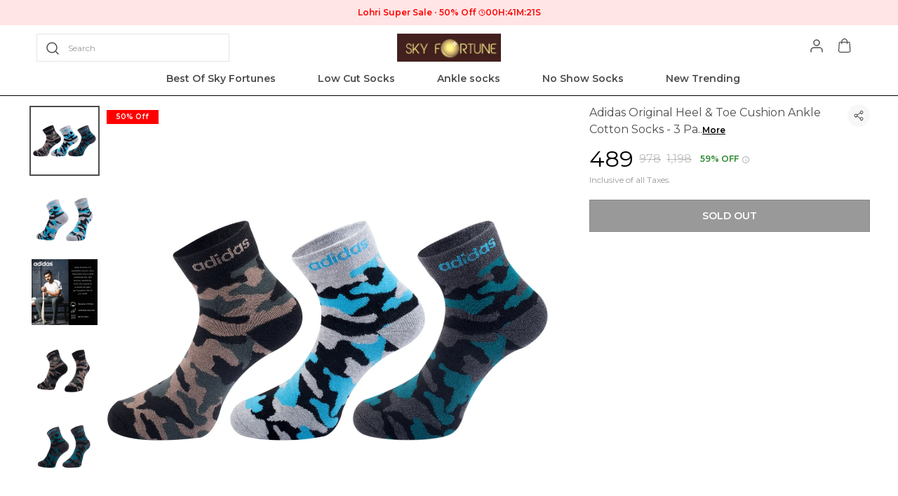

--- FILE ---
content_type: text/html; charset=utf-8
request_url: https://skyfortune.in/Adidas-Original-Heel---Toe-Cushion-Ankle-Cotton-Socks/catalogue/TlUyzDLX/TBIAR1HE
body_size: 31248
content:
<!doctype html><html lang="en-IN"><head><meta http-equiv="X-UA-Compatible" content="IE=edge"/><meta charSet="utf-8"/><meta name="google" content="notranslate"/><meta name="theme-color" content="#000000"/><link rel="manifest" id="my-manifest-placeholder"/><link rel="shortcut icon" type="image/ico" href=""/><link rel="preconnect" href="https://dn75phrp3hg82.cloudfront.net" crossorigin="true"/><link rel="preconnect" href="https://browser.sentry-cdn.com" crossorigin="true"/><link rel="preconnect" href="https://www.googletagmanager.com" crossorigin="true"/><link href="https://connect.facebook.net" crossorigin="true"/><script>
var myDynamicManifest = {
  "name": "Sky Fortunes",
  "short_name": "Sky Fortunes",
  "description": "Welcome to FORTUNE GROUPZ website, we are an MSE based out of India. We aim to deliver high-quality ADIDAS socks to our customers. We provide best in comfort & best in quality socks for our customers.",
  "start_url": "https://skyfortune.in/",
  "orientation": "portrait",
  "display": "standalone",
  "background_color": "white",
  "theme_color": "#0f4a73",
  "icons": [{
    "src": "",
    "sizes": "192x192",
    "type": "image/png"
  }]
}
const stringManifest = JSON.stringify(myDynamicManifest);
const blob = new Blob([stringManifest], {type: 'application/json'});
const manifestURL = URL.createObjectURL(blob);
document.querySelector('#my-manifest-placeholder').setAttribute('href', manifestURL);
</script><script>
  window.__addToHomePrompt = null;
  window.addEventListener('beforeinstallprompt', function (e) {
    // Prevent Chrome 67 and earlier from automatically showing the prompt
    e.preventDefault();
    // Stash the event so it can be triggered later.
    window.__addToHomePrompt = e;
  });
</script><script>
  if('serviceWorker' in navigator) {
    navigator.serviceWorker.getRegistrations().then(function(registrations) {
      registrations.forEach(function(registration) {
        registration.unregister();
      })
    });
  }
</script><meta name="viewport" content="width=device-width, initial-scale=1 user-scalable=no"/><title data-react-helmet="true">Sky Fortunes Adidas Original Heel &amp; Toe Cushion Ankle Cotton Socks - 3 Pairs (6N) (AD-0738) (Black/Lt Grey Mel/Anthra Mel), Men Price in India - Buy Sky Fortunes Adidas Original Heel &amp; Toe Cushion Ankle Cotton Socks - 3 Pairs (6N) (AD-0738) (Black/Lt Grey Mel/Anthra Mel), Men online at https://skyfortune.in</title><meta data-react-helmet="true" name="description" content="Buy Adidas Original Heel &amp; Toe Cushion Ankle Cotton Socks - 3 Pairs (6N) (AD-0738) (Black/Lt Grey Mel/Anthra Mel), Men for Rs.489 online. Adidas Original Heel &amp; Toe Cushion Ankle Cotton Socks - 3 Pairs (6N) (AD-0738) (Black/Lt Grey Mel/Anthra Mel), Men at best prices with FREE shipping &amp; cash on delivery. Only Genuine Products. 30 Day Replacement Guarantee"/><meta data-react-helmet="true" property="keywords" content="Sky Fortunes, Adidas Original Heel &amp; Toe Cushion Ankle Cotton Socks - 3 Pairs (6N) (AD-0738) (Black/Lt Grey Mel/Anthra Mel), Men, Sky Fortunes Adidas Original Heel &amp; Toe Cushion Ankle Cotton Socks - 3 Pairs (6N) (AD-0738) (Black/Lt Grey Mel/Anthra Mel), Men"/><meta data-react-helmet="true" name="twitter:card" content="Sky Fortunes Adidas Original Heel &amp; Toe Cushion Ankle Cotton Socks - 3 Pairs (6N) (AD-0738) (Black/Lt Grey Mel/Anthra Mel), Men Price in India - Buy Sky Fortunes Adidas Original Heel &amp; Toe Cushion Ankle Cotton Socks - 3 Pairs (6N) (AD-0738) (Black/Lt Grey Mel/Anthra Mel), Men online at https://skyfortune.in"/><meta data-react-helmet="true" property="og:type" content="website"/><meta data-react-helmet="true" property="og:title" content="Sky Fortunes Adidas Original Heel &amp; Toe Cushion Ankle Cotton Socks - 3 Pairs (6N) (AD-0738) (Black/Lt Grey Mel/Anthra Mel), Men Price in India - Buy Sky Fortunes Adidas Original Heel &amp; Toe Cushion Ankle Cotton Socks - 3 Pairs (6N) (AD-0738) (Black/Lt Grey Mel/Anthra Mel), Men online at https://skyfortune.in"/><meta data-react-helmet="true" property="og:description" content="Buy Adidas Original Heel &amp; Toe Cushion Ankle Cotton Socks - 3 Pairs (6N) (AD-0738) (Black/Lt Grey Mel/Anthra Mel), Men for Rs.489 online. Adidas Original Heel &amp; Toe Cushion Ankle Cotton Socks - 3 Pairs (6N) (AD-0738) (Black/Lt Grey Mel/Anthra Mel), Men at best prices with FREE shipping &amp; cash on delivery. Only Genuine Products. 30 Day Replacement Guarantee"/><meta data-react-helmet="true" property="og:keywords" content="Sky Fortunes, Adidas Original Heel &amp; Toe Cushion Ankle Cotton Socks - 3 Pairs (6N) (AD-0738) (Black/Lt Grey Mel/Anthra Mel), Men, Sky Fortunes Adidas Original Heel &amp; Toe Cushion Ankle Cotton Socks - 3 Pairs (6N) (AD-0738) (Black/Lt Grey Mel/Anthra Mel), Men"/><meta data-react-helmet="true" property="og:url" content="https://skyfortune.in/Adidas-Original-Heel---Toe-Cushion-Ankle-Cotton-Socks/catalogue/TlUyzDLX/TBIAR1HE"/><meta data-react-helmet="true" property="og:image" itemProp="image" content="https://d1311wbk6unapo.cloudfront.net/NushopCatalogue/tr:f-webp,w-600,fo-auto/SKY05_1658224937006_0teooklc2efq2sz.jpg"/><meta data-react-helmet="true" property="product:availability" content="out of stock"/><meta data-react-helmet="true" property="product:condition" content="new"/><meta data-react-helmet="true" property="product:price:amount" content="489"/><meta data-react-helmet="true" property="product:price:currency" content="INR"/><meta data-react-helmet="true" property="product:item_group_id" content="TlUyzDLX"/><meta data-react-helmet="true" property="product:retailer_item_id" content="TBIAR1HE"/><meta data-react-helmet="true" property="product:inventory" content="100"/><link data-react-helmet="true" rel="preload" fetchPriority="high" as="image" href="https://d1311wbk6unapo.cloudfront.net/NushopCatalogue/tr:f-webp,w-600,fo-auto/SKY05_1658224937006_0teooklc2efq2sz.jpg" type="image/webp"/><link data-react-helmet="true" rel="preload" fetchPriority="high" as="image" href="https://d1311wbk6unapo.cloudfront.net/NushopWebsiteAsset/image_placeholder_2.png" type="image/webp"/><style data-emotion="css-global 18b3uai">.overflow-hidden{overflow:hidden!important;}*,*:before,*:after{box-sizing:border-box;-moz-box-sizing:border-box;-webkit-box-sizing:border-box;}html{line-height:1.2;-webkit-text-size-adjust:100%;overscroll-behavior:contain;height:100%;font-smoothing:antialiased;-webkit-font-smoothing:antialiased;-moz-osx-font-smoothing:grayscale;text-rendering:optimizeLegibility;}body{margin:0;position:relative;overscroll-behavior:contain;width:100%;}html,body{background-color:#fff;}main{display:block;}a{background-color:transparent;-webkit-text-decoration:none;text-decoration:none;}img{border-style:none;}button,input,optgroup,select,textarea{font-family:inherit;font-size:100%;line-height:1.15;margin:0;}button,input{overflow:visible;}button,select{text-transform:none;}button,[type="button"],[type="reset"],[type="submit"]{-webkit-appearance:button;}button::-moz-focus-inner,[type="button"]::-moz-focus-inner,[type="reset"]::-moz-focus-inner,[type="submit"]::-moz-focus-inner{border-style:none;padding:0;}button:-moz-focusring,[type="button"]:-moz-focusring,[type="reset"]:-moz-focusring,[type="submit"]:-moz-focusring{outline:1px dotted ButtonText;}fieldset{padding:0.35em 0.75em 0.625em;}legend{box-sizing:border-box;color:inherit;display:table;max-width:100%;padding:0;white-space:normal;}progress{vertical-align:baseline;}textarea{overflow:auto;}[type="checkbox"],[type="radio"]{box-sizing:border-box;padding:0;}[type="number"]::-webkit-inner-spin-button,[type="number"]::-webkit-outer-spin-button{height:auto;}[type="search"]{-webkit-appearance:textfield;outline-offset:-2px;}[type="search"]::-webkit-search-decoration{-webkit-appearance:none;}::-webkit-file-upload-button{-webkit-appearance:button;font:inherit;}[hidden]{display:none;}#root{height:100%;}body,.no-select{-webkit-user-select:none;-moz-user-select:none;-ms-user-select:none;user-select:none;-o-user-select:none;-moz-user-select:none;-khtml-user-select:none;-webkit-user-select:none;}a{-webkit-text-decoration:none;text-decoration:none;color:inherit;}.ReactModal__Body--open,.ReactModal__Html--open{overflow:hidden;position:fixed;height:100vh;width:100%;}.ReactModal__Overlay{opacity:0;-webkit-transition:opacity .3s cubic-bezier(0, 0, 0.2, 1);transition:opacity .3s cubic-bezier(0, 0, 0.2, 1);}.ReactModal__Overlay--after-open{opacity:1;}.ReactModal__Overlay--before-close{opacity:0;}.ReactModal__Content{-webkit-backface-visibility:hidden;backface-visibility:hidden;-webkit-transform:translateY(100%);-moz-transform:translateY(100%);-ms-transform:translateY(100%);transform:translateY(100%);-webkit-transition:-webkit-transform 0.2s cubic-bezier(0, 0, 0.2, 1);transition:transform 0.2s cubic-bezier(0, 0, 0.2, 1);}.ReactModal__Content--after-open{-webkit-transform:translateY(0px);-moz-transform:translateY(0px);-ms-transform:translateY(0px);transform:translateY(0px);transition-delay:.3s;}.ReactModal__Content--before-close{-webkit-transform:translateY(100%);-moz-transform:translateY(100%);-ms-transform:translateY(100%);transform:translateY(100%);transition-delay:0s;}noscript figure{position:fixed;top:0px;left:0px;z-index:2;background:#fff;width:100%;padding:12px;margin:0;z-index:999;}noscript figure>p{margin:0;}:root{--balloon-color:red;}.tinyfade{position:relative;}.tinyfade>*{position:relative;width:100%;opacity:0;float:left;pointer-events:none;}.tinyfade>:not(:first-of-type){position:absolute;top:0;left:0;right:0;}.tinyfade:not(.tinyfade-js)>:first-of-type{opacity:1;pointer-events:auto;}.tinyfade-current{z-index:2;opacity:1;pointer-events:auto;}.tinyfade-last{z-index:1;opacity:1;}.pause-animations *,.pause-animations *:before,.pause-animations *:after{-webkit-animation-play-state:paused!important;animation-play-state:paused!important;}a{-webkit-tap-highlight-color:transparent;-webkit-touch-callout:none;-webkit-user-select:none;-khtml-user-select:none;-moz-user-select:none;-ms-user-select:none;}.ql-align-center{text-align:center;}.ql-align-right{text-align:right;}.ql-align-left{text-align:left;}.ql-align-justify{text-align:justify;}::-webkit-scrollbar{width:6px;height:6px;}::-webkit-scrollbar-track{background:var(--grey4);}::-webkit-scrollbar-thumb{background:var(--grey1);}::-webkit-scrollbar-thumb:hover{background:var(--grey);}</style><style data-emotion="css-global galses">:root{--grey:rgba(0, 0, 0, 1);--grey1:rgba(0, 0, 0, 0.7);--grey2:rgba(0, 0, 0, 0.4);--grey3:rgba(0, 0, 0, 0.25);--grey4:rgba(0, 0, 0, 0.10);--grey5:rgba(0, 0, 0, 0.03);--white1:rgba(255, 255, 255, 1);--white2:rgba(255, 255, 255, 0.75);--white3:rgba(255, 255, 255, 0.5);--white4:rgba(255, 255, 255, 0.12);--green:rgba(43, 135, 47, 1);--green1:rgba(43, 135, 47, 0.7);--green2:rgba(43, 135, 47, 0.4);--green3:rgba(43, 135, 47, 0.25);--green4:rgba(43, 135, 47, 0.1);--green5:rgba(43, 135, 47, 0.03);--blue:rgba(71, 100, 205, 1);--blue1:rgba(71, 100, 205, 0.7);--blue2:rgba(71, 100, 205, 0.4);--blue3:rgba(71, 100, 205, 0.25);--blue4:rgba(71, 100, 205, 0.1);--blue5:rgba(71, 100, 205, 0.03);--black:rgba(0, 0, 0, 1);--black1:rgba(0, 0, 0, 0.7);--black2:rgba(0, 0, 0, 0.4);--black3:rgba(0, 0, 0, 0.25);--black4:rgba(0, 0, 0, 0.1);--black5:rgba(0, 0, 0, 0.03);--brand:#d24343;--brand4:rgba(210, 67, 67, 0.1);--saleTextColor:rgba(255, 0, 0, 1);--saleBackgroundColor:rgba(255, 0, 0, 0.1);--bumperBackgroundColor:linear-gradient( 106deg, rgba(255, 111, 0, 0.1) 0%, rgba(231, 60, 60, 0.1) 100% );--bumperTextColor:linear-gradient( 106deg, rgba(255, 111, 0, 1) 0%, rgba(231, 60, 60, 1) 100% );}body{background-color:var(--white1);}</style><style data-emotion="css-global 1cpzli5">html,body{line-height:1.5;}body{font-family:'Montserrat',sans-serif;font-weight:400;}:root{--title1:Montserrat;--title1_weight:500;--title2:Montserrat;--title2_weight:400;--title3:Montserrat;--title3_weight:400;--heading:Montserrat;--heading_weight:600;--body:Montserrat;--body_weight:400;}</style><script defer="" async="" src="https://www.googletagmanager.com/gtag/js?id=G-PE2JWLEF9B"></script><script>
            <!-- Google Tag Manager -->
            (function(w,d,s,l,i){w[l]=w[l]||[];w[l].push({'gtm.start':
            new Date().getTime(),event:'gtm.js'});var f=d.getElementsByTagName(s)[0],
            j=d.createElement(s),dl=l!='dataLayer'?'&l='+l:'';j.async=true;j.src=
            'https://www.googletagmanager.com/gtm.js?id='+i+dl;f.parentNode.insertBefore(j,f);
            })(window,document,'script','dataLayer',"GTM-KQHW74T");
            <!-- End Google Tag Manager -->
              const GA_ID = "G-PE2JWLEF9B";
              const GA4_ID = "";
              window.dataLayer = window.dataLayer || [];
              function gtag(){dataLayer.push(arguments);}
              gtag('js', new Date());
              gtag('config', GA4_ID);
              gtag('config', GA_ID);
              window.updateProfile = window.updateProfile || ((userId) => {
                gtag('config', GA4_ID, { 'user_id': userId });
                gtag('config', GA_ID, { 'user_id': userId });
              })
          </script></head><body><noscript>
          <!-- Google Tag Manager (noscript) -->
          <iframe src="https://www.googletagmanager.com/ns.html?id=GTM-KQHW74T"
          height="0" width="0" style="display:none;visibility:hidden"></iframe>
          <!-- End Google Tag Manager (noscript) -->
        </noscript><div id="root"><style data-emotion="css iduvmx">.css-iduvmx{margin-bottom:0px;margin-right:0px;margin-left:0px;margin-top:0px;}@media(min-width: 0px){.css-iduvmx{padding-bottom:68px;}}@media(min-width: 1200px){.css-iduvmx{padding-bottom:0px;}}</style><div class="css-iduvmx"><style data-emotion="css u7w0qn">.css-u7w0qn{margin-bottom:0px;margin-right:0px;margin-left:0px;margin-top:0px;}@media (min-width: 0px) and (max-width: 575px){.css-u7w0qn{display:none;}}@media (min-width: 576px) and (max-width: 767px){.css-u7w0qn{display:none;}}@media (min-width: 768px) and (max-width: 991px){.css-u7w0qn{display:none;}}@media (min-width: 992px) and (max-width: 1199px){.css-u7w0qn{display:none;}}@media (min-width: 1200px) and (max-width: 1599px){.css-u7w0qn{display:block;}}</style><style data-emotion="css 1uwr6ov">.css-1uwr6ov{background-color:var(--white1);position:-webkit-sticky;position:sticky;top:0;width:100%;z-index:4;border-bottom:1px solid var(--grey);margin-bottom:0px;margin-right:0px;margin-left:0px;margin-top:0px;}@media (min-width: 0px) and (max-width: 575px){.css-1uwr6ov{display:none;}}@media (min-width: 576px) and (max-width: 767px){.css-1uwr6ov{display:none;}}@media (min-width: 768px) and (max-width: 991px){.css-1uwr6ov{display:none;}}@media (min-width: 992px) and (max-width: 1199px){.css-1uwr6ov{display:none;}}@media (min-width: 1200px) and (max-width: 1599px){.css-1uwr6ov{display:block;}}</style><style data-emotion="css 3fth1e">.css-3fth1e{margin-bottom:0px;margin-right:0px;margin-left:0px;margin-top:0px;background-color:var(--white1);position:-webkit-sticky;position:sticky;top:0;width:100%;z-index:4;border-bottom:1px solid var(--grey);margin-bottom:0px;margin-right:0px;margin-left:0px;margin-top:0px;}@media (min-width: 0px) and (max-width: 575px){.css-3fth1e{display:none;}}@media (min-width: 576px) and (max-width: 767px){.css-3fth1e{display:none;}}@media (min-width: 768px) and (max-width: 991px){.css-3fth1e{display:none;}}@media (min-width: 992px) and (max-width: 1199px){.css-3fth1e{display:none;}}@media (min-width: 1200px) and (max-width: 1599px){.css-3fth1e{display:block;}}</style><div id="page-header" class="css-3fth1e"><style data-emotion="css-global vy729">.slick-slider{position:relative;display:block;box-sizing:border-box;-webkit-user-select:none;-moz-user-select:none;-ms-user-select:none;-webkit-user-select:none;-moz-user-select:none;-ms-user-select:none;user-select:none;-webkit-touch-callout:none;-khtml-user-select:none;-ms-touch-action:pan-y;touch-action:pan-y;-webkit-tap-highlight-color:transparent;}.slick-list{position:relative;display:block;overflow:hidden;margin:0;padding:0;}.slick-list:focus{outline:none;}.slick-list.dragging{cursor:pointer;cursor:hand;}.slick-slider .slick-track,.slick-slider .slick-list{-webkit-transform:translate3d(0, 0, 0);-moz-transform:translate3d(0, 0, 0);-ms-transform:translate3d(0, 0, 0);-o-transform:translate3d(0, 0, 0);-webkit-transform:translate3d(0, 0, 0);-moz-transform:translate3d(0, 0, 0);-ms-transform:translate3d(0, 0, 0);transform:translate3d(0, 0, 0);}.slick-track{position:relative;top:0;left:0;display:block;margin-left:auto;margin-right:auto;}.slick-track:before,.slick-track:after{display:table;content:'';}.slick-track:after{clear:both;}.slick-loading .slick-track{visibility:hidden;}.slick-slide{display:none;float:left;height:100%;min-height:1px;}[dir='rtl'] .slick-slide{float:right;}.slick-slide img{display:block;}.slick-slide.slick-loading img{display:none;}.slick-slide.dragging img{pointer-events:none;}.slick-initialized .slick-slide{display:block;}.slick-loading .slick-slide{visibility:hidden;}.slick-vertical .slick-slide{display:block;height:auto;border:1px solid transparent;}.slick-arrow.slick-hidden{display:none;}.slick-prev,.slick-next{font-size:0;line-height:0;position:absolute;top:50%;display:block;width:20px;height:20px;padding:0;-webkit-transform:translate(0, -50%);-ms-transform:translate(0, -50%);-webkit-transform:translate(0, -50%);-moz-transform:translate(0, -50%);-ms-transform:translate(0, -50%);transform:translate(0, -50%);cursor:pointer;color:transparent;border:none;outline:none;background:transparent;}.slick-prev:hover,.slick-prev:focus,.slick-next:hover,.slick-next:focus{color:transparent;outline:none;background:transparent;}.slick-prev:hover:before,.slick-prev:focus:before,.slick-next:hover:before,.slick-next:focus:before{opacity:1;}.slick-prev.slick-disabled:before,.slick-next.slick-disabled:before{opacity:.25;}.slick-prev:before,.slick-next:before{font-family:'slick';font-size:20px;line-height:1;opacity:.75;color:white;-webkit-font-smoothing:antialiased;-moz-osx-font-smoothing:grayscale;}.slick-prev{left:-25px;}[dir='rtl'] .slick-prev{right:-25px;left:auto;}.slick-prev:before{content:'←';}[dir='rtl'] .slick-prev:before{content:'→';}.slick-next{right:-25px;}[dir='rtl'] .slick-next{right:auto;left:-25px;}.slick-next:before{content:'→';}[dir='rtl'] .slick-next:before{content:'←';}.slick-dotted.slick-slider{margin-bottom:30px;}.slick-dots{position:absolute;bottom:-25px;display:block;width:100%;padding:0;margin:0;list-style:none;text-align:center;}.slick-dots li{position:relative;display:inline-block;width:20px;height:20px;margin:0 5px;padding:0;cursor:pointer;}.slick-dots li button{font-size:0;line-height:0;display:block;width:20px;height:20px;padding:5px;cursor:pointer;color:transparent;border:0;outline:none;background:transparent;}.slick-dots li button:hover,.slick-dots li button:focus{outline:none;}.slick-dots li button:hover:before,.slick-dots li button:focus:before{opacity:1;}.slick-dots li button:before{font-family:'slick';font-size:6px;line-height:20px;position:absolute;top:0;left:0;width:20px;height:20px;content:'•';text-align:center;opacity:.25;color:black;-webkit-font-smoothing:antialiased;-moz-osx-font-smoothing:grayscale;}.slick-dots li.slick-active button:before{opacity:.75;color:black;}</style><div class="slick-slider slick-initialized"><div class="slick-list"><div class="slick-track" style="width:100%;left:0%"><div data-index="0" class="slick-slide slick-active slick-current" tabindex="-1" aria-hidden="false" style="outline:none;width:100%"><div><style data-emotion="css zt594c">.css-zt594c{padding:10px;background-color:var(--saleBackgroundColor);}</style><style data-emotion="css 1fxr9o0">.css-1fxr9o0{margin-bottom:0px;margin-right:0px;margin-left:0px;margin-top:0px;padding:10px;background-color:var(--saleBackgroundColor);}</style><div class="css-1fxr9o0"><div><style data-emotion="css p5j7b">.css-p5j7b{margin-bottom:0px;margin-right:0px;margin-left:0px;margin-top:0px;}@media(min-width: 0px){.css-p5j7b{display:-webkit-box;display:-webkit-flex;display:-ms-flexbox;display:flex;-webkit-box-pack:justify;-webkit-justify-content:space-between;justify-content:space-between;-webkit-align-items:center;-webkit-box-align:center;-ms-flex-align:center;align-items:center;}}@media(min-width: 1200px){.css-p5j7b{display:-webkit-box;display:-webkit-flex;display:-ms-flexbox;display:flex;-webkit-align-items:center;-webkit-box-align:center;-ms-flex-align:center;align-items:center;-webkit-box-pack:center;-ms-flex-pack:center;-webkit-justify-content:center;justify-content:center;gap:12px;}}</style><div class="css-p5j7b"><style data-emotion="css 1x3mvbf">.css-1x3mvbf{display:-webkit-box;display:-webkit-flex;display:-ms-flexbox;display:flex;-webkit-box-pack:start;-ms-flex-pack:start;-webkit-justify-content:start;justify-content:start;-webkit-align-items:center;-webkit-box-align:center;-ms-flex-align:center;align-items:center;}</style><style data-emotion="css 1chqms3">.css-1chqms3{margin-bottom:0px;margin-right:0px;margin-left:0px;margin-top:0px;display:-webkit-box;display:-webkit-flex;display:-ms-flexbox;display:flex;-webkit-box-pack:start;-ms-flex-pack:start;-webkit-justify-content:start;justify-content:start;-webkit-align-items:center;-webkit-box-align:center;-ms-flex-align:center;align-items:center;}</style><div class="css-1chqms3"><style data-emotion="css yat2js">.css-yat2js{color:var(--saleTextColor);white-space:nowrap;overflow:hidden;text-overflow:ellipsis;}</style><style data-emotion="css us7ixu">.css-us7ixu{margin:0;font-weight:400;text-align:center;word-break:break-word;color:var(--grey);font-family:var(--heading),sans-serif;font-weight:var(--heading_weight);font-size:12px;line-height:16px;text-transform:initial;white-space:nowrap;overflow:hidden;text-overflow:ellipsis;max-width:200px;margin-bottom:0px;margin-right:4px;margin-left:0px;margin-top:0px;color:var(--saleTextColor);white-space:nowrap;overflow:hidden;text-overflow:ellipsis;}</style><p data-sd-event="" class="css-us7ixu">Lohri Super Sale</p><style data-emotion="css 1jbedsz">.css-1jbedsz{border:1px solid var(--saleTextColor);height:2px;width:2px;background-color:var(--saleTextColor);border-radius:50%;display:inline-block;vertical-align:middle;}</style><span class="css-1jbedsz"></span><style data-emotion="css 1gynu0w">.css-1gynu0w{color:var(--saleTextColor);}</style><style data-emotion="css be5h8i">.css-be5h8i{margin:0;font-weight:400;text-align:center;word-break:break-word;color:rgba(0, 0, 0, 1);font-family:var(--heading),sans-serif;font-weight:var(--heading_weight);font-size:12px;line-height:16px;text-transform:initial;margin-bottom:0px;margin-right:4px;margin-left:4px;margin-top:0px;color:var(--saleTextColor);}@media(min-width: 1200px){.css-be5h8i{font-family:var(--heading),sans-serif;font-weight:var(--heading_weight);font-size:12px;line-height:16px;}}</style><p data-sd-event="" class="css-be5h8i">50% Off</p></div><style data-emotion="css 2hndyu">.css-2hndyu{margin-bottom:0px;margin-right:0px;margin-left:0px;margin-top:0px;}</style><div class="css-2hndyu"><style data-emotion="css 1xh76ap">.css-1xh76ap{display:-webkit-box;display:-webkit-flex;display:-ms-flexbox;display:flex;-webkit-align-items:center;-webkit-box-align:center;-ms-flex-align:center;align-items:center;-webkit-box-pack:center;-ms-flex-pack:center;-webkit-justify-content:center;justify-content:center;gap:2px;}</style><style data-emotion="css aequl0">.css-aequl0{margin-bottom:0px;margin-right:0px;margin-left:0px;margin-top:0px;display:-webkit-box;display:-webkit-flex;display:-ms-flexbox;display:flex;-webkit-align-items:center;-webkit-box-align:center;-ms-flex-align:center;align-items:center;-webkit-box-pack:center;-ms-flex-pack:center;-webkit-justify-content:center;justify-content:center;gap:2px;}</style><div class="css-aequl0"><svg xmlns="http://www.w3.org/2000/svg" width="10" height="10" viewBox="0 0 10 10" fill="none"><g clip-path="url(#clip0_1864_4192)"><path d="M5.00016 9.16683C7.30135 9.16683 9.16683 7.30135 9.16683 5.00016C9.16683 2.69898 7.30135 0.833496 5.00016 0.833496C2.69898 0.833496 0.833496 2.69898 0.833496 5.00016C0.833496 7.30135 2.69898 9.16683 5.00016 9.16683Z" stroke="var(--saleTextColor)" stroke-linecap="round" stroke-linejoin="round"></path><path d="M5 2.5V5L6.66667 5.83333" stroke="var(--saleTextColor)" stroke-linecap="round" stroke-linejoin="round"></path></g><defs><clipPath id="clip0_1864_4192"><rect width="10" height="10" fill="white"></rect></clipPath></defs></svg><style data-emotion="css 12n2uc">.css-12n2uc{color:var(--saleTextColor);}</style><style data-emotion="css q08cxr">.css-q08cxr{margin:0;font-weight:400;text-align:center;word-break:break-word;color:var(--grey);font-family:var(--heading),sans-serif;font-weight:var(--heading_weight);font-size:12px;line-height:16px;text-transform:initial;margin-bottom:0px;margin-right:0px;margin-left:0px;margin-top:0px;color:var(--saleTextColor);}@media(min-width: 1200px){.css-q08cxr{font-family:var(--heading),sans-serif;font-weight:var(--heading_weight);font-size:12px;line-height:16px;}}</style><p data-sd-event="" class="css-q08cxr">00<!-- -->H:<!-- -->41<!-- -->M:<!-- -->25<!-- -->S</p></div></div></div></div></div></div></div></div></div></div><style data-emotion="css 1uvwrj7">.css-1uvwrj7{margin-bottom:0px;margin-right:0px;margin-left:0px;margin-top:0px;}@media(min-width: 0px){.css-1uvwrj7{padding:12px;display:-webkit-box;display:-webkit-flex;display:-ms-flexbox;display:flex;-webkit-box-pack:justify;-webkit-justify-content:space-between;justify-content:space-between;-webkit-align-items:center;-webkit-box-align:center;-ms-flex-align:center;align-items:center;}}@media(min-width: 1200px){.css-1uvwrj7{max-width:1200px;margin:0 auto;}}</style><div class="css-1uvwrj7"><style data-emotion="css 11q9ywg">.css-11q9ywg{margin-bottom:0px;margin-right:0px;margin-left:0px;margin-top:0px;}@media(min-width: 0px){.css-11q9ywg{display:-webkit-box;display:-webkit-flex;display:-ms-flexbox;display:flex;-webkit-box-pack:justify;-webkit-justify-content:space-between;justify-content:space-between;-webkit-align-items:center;-webkit-box-align:center;-ms-flex-align:center;align-items:center;}}@media(min-width: 1200px){.css-11q9ywg{width:33%;}}</style><div class="css-11q9ywg"><style data-emotion="css b63aau">.css-b63aau input{font-size:14px;line-height:20px;padding:9px 12px 9px 35px;max-height:40px;}.css-b63aau svg{position:absolute;top:8px;left:10px;}</style><a class="css-b63aau" href="/search"><style data-emotion="css 1kq3u6w">.css-1kq3u6w{margin:0;}</style><div class="css-1kq3u6w"><style data-emotion="css numa13">.css-numa13{position:relative;border:solid 1px var(--grey4);display:-webkit-box;display:-webkit-flex;display:-ms-flexbox;display:flex;-webkit-box-pack:justify;-webkit-justify-content:space-between;justify-content:space-between;-webkit-align-items:center;-webkit-box-align:center;-ms-flex-align:center;align-items:center;padding:0 14px;}</style><div class="css-numa13"><svg width="24px" height="24px" viewBox="0 0 24 24" fill="none" xmlns="http://www.w3.org/2000/svg"><path d="M11 18a7 7 0 1 0 0-14 7 7 0 0 0 0 14zM20 20l-3-3" stroke="var(--black)" stroke-opacity=".7" stroke-width="1.5" stroke-linecap="round" stroke-linejoin="round"></path></svg><style data-emotion="css 1awj9c0">.css-1awj9c0{padding:12px 8px;width:auto;border:0;outline:0;font-family:var(--heading),sans-serif;font-weight:var(--heading_weight);font-size:12px;line-height:16px;color:var(--grey);}.css-1awj9c0:-webkit-autofill{-webkit-box-shadow:0 0 0 30px white inset!important;}.css-1awj9c0::-webkit-input-placeholder{color:var(--grey3);opacity:1;font-weight:var(--body_weight);font-family:var(--body3);font-size:12px;line-height:16px;}.css-1awj9c0::-moz-placeholder{color:var(--grey3);opacity:1;font-weight:var(--body_weight);font-family:var(--body3);font-size:12px;line-height:16px;}.css-1awj9c0:-ms-input-placeholder{color:var(--grey3);opacity:1;font-weight:var(--body_weight);font-family:var(--body3);font-size:12px;line-height:16px;}.css-1awj9c0::placeholder{color:var(--grey3);opacity:1;font-weight:var(--body_weight);font-family:var(--body3);font-size:12px;line-height:16px;}.css-1awj9c0::-webkit-inner-spin-button,.css-1awj9c0::-webkit-outer-spin-button{-webkit-appearance:none;}.css-1awj9c0:-ms-input-placeholder{color:var(--grey3);}.css-1awj9c0::-ms-input-placeholder{color:var(--grey3);}</style><input data-sd-event="searchBarButton" data-clarity-unmask="true" value="" autoComplete="off" placeholder="" class="css-1awj9c0"/><style data-emotion="css 12qzvn3">.css-12qzvn3{position:absolute;left:44px;top:12px;-webkit-transition:all .4s ease;transition:all .4s ease;}</style><style data-emotion="css 1pw8gj2">.css-1pw8gj2{margin:0;font-weight:400;text-align:left;word-break:break-word;color:var(--black2);font-family:var(--body),sans-serif;font-weight:var(--body_weight);font-size:12px;line-height:16px;text-transform:initial;margin-bottom:0px;margin-right:0px;margin-left:0px;margin-top:0px;position:absolute;left:44px;top:12px;-webkit-transition:all .4s ease;transition:all .4s ease;}</style><p data-sd-event="" class="css-1pw8gj2">Search</p></div></div></a></div><style data-emotion="css 839d6f">.css-839d6f{max-height:40px;}</style><a class="css-839d6f" href="/"><style data-emotion="css 1ijugs7">.css-1ijugs7{margin-bottom:0px;margin-right:0px;margin-left:0px;margin-top:0px;}@media(min-width: 0px){.css-1ijugs7{max-width:264px;max-height:40px;text-align:center;object-position:center;}}@media(min-width: 1200px){.css-1ijugs7{max-width:300px;}}</style><img src="https://d1311wbk6unapo.cloudfront.net/NushopWebsiteAsset/tr:w-300,,f-webp,fo-auto/629876c46905c5c78ec9ca0e_logo_56VKGVMUMM_2022-06-15" alt="logo__Sky Fortunes" class="css-1ijugs7"/></a><style data-emotion="css 1ytjhpt">.css-1ytjhpt{margin-bottom:0px;margin-right:0px;margin-left:0px;margin-top:0px;}@media(min-width: 0px){.css-1ytjhpt{display:-webkit-box;display:-webkit-flex;display:-ms-flexbox;display:flex;-webkit-box-pack:justify;-webkit-justify-content:space-between;justify-content:space-between;-webkit-align-items:center;-webkit-box-align:center;-ms-flex-align:center;align-items:center;-webkit-box-pack:end;-ms-flex-pack:end;-webkit-justify-content:flex-end;justify-content:flex-end;}}@media(min-width: 1200px){.css-1ytjhpt{width:33%;}}</style><div class="css-1ytjhpt"><a class="css-2hndyu" href="/orders"><style data-emotion="css clknn8">.css-clknn8{padding:8px 8px 8px 0px;}</style><style data-emotion="css zixo5y">.css-zixo5y{position:relative;-webkit-appearance:none;-moz-appearance:none;-ms-appearance:none;appearance:none;overflow:hidden;outline:0px;border-width:1px;border-style:solid;cursor:pointer;font-family:var(--body),sans-serif;font-weight:bold;background-color:transparent;color:transparent;border:none;padding:0!important;overflow:visible;padding:4px 14px;font-size:14px;line-height:20px;text-transform:uppercase;width:100%;padding:8px 8px 8px 0px;}.css-zixo5y:hover,.css-zixo5y:active,.css-zixo5y:focus{outline:0px;}.css-zixo5y svg,.css-zixo5y img{margin:0px;}</style><button class="css-zixo5y"><style data-emotion="css 2f3j1g">.css-2f3j1g{display:-webkit-box;display:-webkit-flex;display:-ms-flexbox;display:flex;-webkit-box-pack:center;-ms-flex-pack:center;-webkit-justify-content:center;justify-content:center;-webkit-align-items:center;-webkit-box-align:center;-ms-flex-align:center;align-items:center;font-size:inherit;}.css-2f3j1g>svg:first-of-type,.css-2f3j1g>img:first-of-type{margin-right:12px;}</style><div class="css-2f3j1g"><style data-emotion="css 1ax2ovp">.css-1ax2ovp{margin-bottom:0px;margin-right:0px;margin-left:0px;margin-top:0px;}@media(min-width: 0px){.css-1ax2ovp{margin:0!important;}}@media(min-width: 1200px){.css-1ax2ovp{margin:0 16px!important;}}</style><svg width="24" height="24" viewBox="0 0 24 24" fill="none" xmlns="http://www.w3.org/2000/svg" class="css-1ax2ovp"><path d="M20 21v-2a4 4 0 0 0-4-4H8a4 4 0 0 0-4 4v2M12 12a4 4 0 1 0 0-8 4 4 0 0 0 0 8z" stroke="var(--black)" stroke-opacity=".7" stroke-width="1.5" stroke-linecap="round" stroke-linejoin="round"></path></svg></div></button></a><style data-emotion="css uxj08">.css-uxj08{-webkit-text-decoration:none;text-decoration:none;display:block;}</style><a class="css-uxj08" href="/bag"><button class="css-zixo5y"><div class="css-2f3j1g"><style data-emotion="css ti75j2">.css-ti75j2{margin:0;}</style><svg xmlns="http://www.w3.org/2000/svg" width="24" height="24" viewBox="0 0 24 24" fill="none" class="css-ti75j2"><path d="M19.4973 7.99034C19.4385 7.27849 18.8419 6.73189 18.1276 6.73665H16.0438C16.0279 4.12212 14.0798 2 11.6852 2C9.29058 2 7.34252 4.12212 7.32584 6.73665H5.24439C4.52858 6.73267 3.93034 7.28087 3.87154 7.99509L3.00715 18.7975C3.00238 18.865 3 18.9334 3 19.0057V19.0049C3.00079 19.7993 3.317 20.5612 3.87869 21.1221C4.44038 21.6838 5.20228 21.9992 5.99674 22H17.3729C18.1674 21.9992 18.9285 21.683 19.4902 21.1221C20.051 20.5604 20.3673 19.7993 20.368 19.0049C20.368 18.9373 20.368 18.869 20.3609 18.7911L19.4973 7.99034ZM11.6853 3.01695C13.5197 3.01695 15.0117 4.68296 15.0277 6.73585L8.34305 6.73665C8.35894 4.68286 9.85097 3.01693 11.6855 3.01693L11.6853 3.01695ZM17.373 20.9824L5.9968 20.9832C4.90518 20.9816 4.02013 20.0966 4.01934 19.0049C4.01934 18.9589 4.01934 18.9128 4.02411 18.8691L4.88611 8.0801C4.902 7.89419 5.05772 7.75198 5.24442 7.75356H7.32444V9.25432C7.32444 9.53477 7.55246 9.76279 7.83291 9.76279C8.11415 9.76279 8.34137 9.53477 8.34137 9.25432V7.75356H15.0285L15.0293 9.25432C15.0293 9.53477 15.2565 9.76279 15.5377 9.76279C15.8182 9.76279 16.0462 9.53477 16.0462 9.25432V7.75356H18.1262C18.3105 7.75118 18.4655 7.8918 18.4822 8.07532L19.3465 18.8668C19.3497 18.912 19.3505 18.9589 19.3505 19.0026C19.3505 20.095 18.4663 20.9816 17.3731 20.9832L17.373 20.9824Z" fill="var(--black)" fill-opacity="0.7"></path><path d="M11.6855 1.90039C14.1126 1.90059 16.0764 4.02139 16.1406 6.63672H18.1279C18.8461 6.63239 19.4529 7.14742 19.5781 7.84082L19.5967 7.98242L20.4609 18.7822L20.4678 19.0049L20.4639 19.1582C20.4252 19.9233 20.1039 20.6482 19.5605 21.1924C18.9802 21.7719 18.194 22.0988 17.373 22.0996H5.99707C5.17617 22.0988 4.38808 21.7728 3.80762 21.1924C3.22743 20.6128 2.90121 19.8256 2.90039 19.0049C2.90041 18.9306 2.9023 18.8598 2.90723 18.79V18.7891L3.77148 7.9873C3.83454 7.22132 4.47636 6.63287 5.24414 6.63672H7.22852C7.29351 4.02128 9.25833 1.90039 11.6855 1.90039ZM5.24316 7.85352C5.10905 7.85258 4.99679 7.95501 4.98535 8.08887L4.12402 18.877V18.8799L4.02441 18.8691L4.12305 18.8799C4.11898 18.9172 4.11914 18.9577 4.11914 19.0049L4.12891 19.1963C4.22542 20.1428 5.02518 20.8814 5.99707 20.8828H17.373C18.4109 20.8812 19.2508 20.04 19.251 19.0029C19.251 18.9607 19.2499 18.9165 19.2471 18.875L18.3828 8.08398L18.374 8.03613C18.3428 7.92879 18.2429 7.85221 18.1279 7.85352H16.1465V9.25391C16.1465 9.58947 15.8736 9.86212 15.5381 9.8623C15.2015 9.8623 14.9297 9.58948 14.9297 9.25391L14.9287 7.85352H8.44141V9.25391C8.44141 9.58945 8.16953 9.86225 7.83301 9.8623C7.49733 9.8623 7.22461 9.58958 7.22461 9.25391V7.85352H5.24316ZM11.6855 3.11719C9.94642 3.11719 8.50827 4.67337 8.44531 6.63574H14.9238C14.861 4.67399 13.4247 3.11734 11.6855 3.11719Z" stroke="var(--black)" stroke-opacity="0.7" stroke-width="0.2"></path></svg></div></button></a></div></div><style data-emotion="css 1r1k582">.css-1r1k582{margin-bottom:0px;margin-right:0px;margin-left:0px;margin-top:0px;}@media(min-width: 1200px){.css-1r1k582{max-width:1200px;margin:0 auto;padding:12px 0;}}</style><div class="css-1r1k582"><style data-emotion="css 9l8c94">.css-9l8c94{list-style-type:none;margin:0;padding:0;margin:0 auto;margin-top:-12px;margin-bottom:-12px;text-align:center;position:relative;}.css-9l8c94::-webkit-scrollbar-track{background:var(--black4);}</style><ul class="css-9l8c94"><style data-emotion="css 1bmnd9q">.css-1bmnd9q{margin-left:12px;border-bottom:2px solid transparent;padding:0 24px 12px 24px;display:inline-block;cursor:pointer;}.css-1bmnd9q:hover{border-bottom:2px solid var(--black);}.css-1bmnd9q:hover>.level-2{display:-webkit-box;display:-webkit-flex;display:-ms-flexbox;display:flex;}.css-1bmnd9q:hover>.level-3{display:-webkit-box;display:-webkit-flex;display:-ms-flexbox;display:flex;}</style><li class="css-1bmnd9q"><style data-emotion="css 8af0fh">.css-8af0fh{height:100%;display:-webkit-box;display:-webkit-flex;display:-ms-flexbox;display:flex;-webkit-align-items:center;-webkit-box-align:center;-ms-flex-align:center;align-items:center;}</style><a class="css-8af0fh" href="/collection/s0cllemf"><style data-emotion="css 1kqaysb">.css-1kqaysb{margin:0;font-weight:400;text-align:left;word-break:break-word;color:var(--black1);font-family:var(--heading),sans-serif;font-weight:var(--heading_weight);font-size:14px;line-height:20px;text-transform:initial;margin-bottom:0px;margin-right:0px;margin-left:0px;margin-top:0px;}</style><p data-sd-event="" class="css-1kqaysb">Best Of Sky Fortunes</p></a></li><li class="css-1bmnd9q"><a class="css-8af0fh" href="/collection/GhX79scb"><p data-sd-event="" class="css-1kqaysb">Low Cut Socks</p></a></li><li class="css-1bmnd9q"><a class="css-8af0fh" href="/collection/ap9sfSTR"><p data-sd-event="" class="css-1kqaysb">Ankle socks</p></a></li><li class="css-1bmnd9q"><a class="css-8af0fh" href="/collection/URiRqSAB"><p data-sd-event="" class="css-1kqaysb">No Show Socks</p></a></li><li class="css-1bmnd9q"><a class="css-8af0fh" href="/collection/_-nSI5VK"><p data-sd-event="" class="css-1kqaysb">New Trending</p></a></li></ul></div></div><style data-emotion="css 5gxtus">.css-5gxtus{margin-bottom:0px;margin-right:0px;margin-left:0px;margin-top:0px;}@media (min-width: 1200px) and (max-width: 1599px){.css-5gxtus{display:none;}}@media(min-width: 1600px){.css-5gxtus{display:none;}}</style><style data-emotion="css 1u469r1">.css-1u469r1{background-color:var(--white1);position:-webkit-sticky;position:sticky;top:0;width:100%;z-index:4;border-bottom:1px solid var(--grey);margin-bottom:0px;margin-right:0px;margin-left:0px;margin-top:0px;}@media (min-width: 1200px) and (max-width: 1599px){.css-1u469r1{display:none;}}@media(min-width: 1600px){.css-1u469r1{display:none;}}</style><style data-emotion="css 1eeur5">.css-1eeur5{margin-bottom:0px;margin-right:0px;margin-left:0px;margin-top:0px;background-color:var(--white1);position:-webkit-sticky;position:sticky;top:0;width:100%;z-index:4;border-bottom:1px solid var(--grey);margin-bottom:0px;margin-right:0px;margin-left:0px;margin-top:0px;}@media (min-width: 1200px) and (max-width: 1599px){.css-1eeur5{display:none;}}@media(min-width: 1600px){.css-1eeur5{display:none;}}</style><div id="page-header" class="css-1eeur5"><style data-emotion="css-global vy729">.slick-slider{position:relative;display:block;box-sizing:border-box;-webkit-user-select:none;-moz-user-select:none;-ms-user-select:none;-webkit-user-select:none;-moz-user-select:none;-ms-user-select:none;user-select:none;-webkit-touch-callout:none;-khtml-user-select:none;-ms-touch-action:pan-y;touch-action:pan-y;-webkit-tap-highlight-color:transparent;}.slick-list{position:relative;display:block;overflow:hidden;margin:0;padding:0;}.slick-list:focus{outline:none;}.slick-list.dragging{cursor:pointer;cursor:hand;}.slick-slider .slick-track,.slick-slider .slick-list{-webkit-transform:translate3d(0, 0, 0);-moz-transform:translate3d(0, 0, 0);-ms-transform:translate3d(0, 0, 0);-o-transform:translate3d(0, 0, 0);-webkit-transform:translate3d(0, 0, 0);-moz-transform:translate3d(0, 0, 0);-ms-transform:translate3d(0, 0, 0);transform:translate3d(0, 0, 0);}.slick-track{position:relative;top:0;left:0;display:block;margin-left:auto;margin-right:auto;}.slick-track:before,.slick-track:after{display:table;content:'';}.slick-track:after{clear:both;}.slick-loading .slick-track{visibility:hidden;}.slick-slide{display:none;float:left;height:100%;min-height:1px;}[dir='rtl'] .slick-slide{float:right;}.slick-slide img{display:block;}.slick-slide.slick-loading img{display:none;}.slick-slide.dragging img{pointer-events:none;}.slick-initialized .slick-slide{display:block;}.slick-loading .slick-slide{visibility:hidden;}.slick-vertical .slick-slide{display:block;height:auto;border:1px solid transparent;}.slick-arrow.slick-hidden{display:none;}.slick-prev,.slick-next{font-size:0;line-height:0;position:absolute;top:50%;display:block;width:20px;height:20px;padding:0;-webkit-transform:translate(0, -50%);-ms-transform:translate(0, -50%);-webkit-transform:translate(0, -50%);-moz-transform:translate(0, -50%);-ms-transform:translate(0, -50%);transform:translate(0, -50%);cursor:pointer;color:transparent;border:none;outline:none;background:transparent;}.slick-prev:hover,.slick-prev:focus,.slick-next:hover,.slick-next:focus{color:transparent;outline:none;background:transparent;}.slick-prev:hover:before,.slick-prev:focus:before,.slick-next:hover:before,.slick-next:focus:before{opacity:1;}.slick-prev.slick-disabled:before,.slick-next.slick-disabled:before{opacity:.25;}.slick-prev:before,.slick-next:before{font-family:'slick';font-size:20px;line-height:1;opacity:.75;color:white;-webkit-font-smoothing:antialiased;-moz-osx-font-smoothing:grayscale;}.slick-prev{left:-25px;}[dir='rtl'] .slick-prev{right:-25px;left:auto;}.slick-prev:before{content:'←';}[dir='rtl'] .slick-prev:before{content:'→';}.slick-next{right:-25px;}[dir='rtl'] .slick-next{right:auto;left:-25px;}.slick-next:before{content:'→';}[dir='rtl'] .slick-next:before{content:'←';}.slick-dotted.slick-slider{margin-bottom:30px;}.slick-dots{position:absolute;bottom:-25px;display:block;width:100%;padding:0;margin:0;list-style:none;text-align:center;}.slick-dots li{position:relative;display:inline-block;width:20px;height:20px;margin:0 5px;padding:0;cursor:pointer;}.slick-dots li button{font-size:0;line-height:0;display:block;width:20px;height:20px;padding:5px;cursor:pointer;color:transparent;border:0;outline:none;background:transparent;}.slick-dots li button:hover,.slick-dots li button:focus{outline:none;}.slick-dots li button:hover:before,.slick-dots li button:focus:before{opacity:1;}.slick-dots li button:before{font-family:'slick';font-size:6px;line-height:20px;position:absolute;top:0;left:0;width:20px;height:20px;content:'•';text-align:center;opacity:.25;color:black;-webkit-font-smoothing:antialiased;-moz-osx-font-smoothing:grayscale;}.slick-dots li.slick-active button:before{opacity:.75;color:black;}</style><div class="slick-slider slick-initialized"><div class="slick-list"><div class="slick-track" style="width:100%;left:0%"><div data-index="0" class="slick-slide slick-active slick-current" tabindex="-1" aria-hidden="false" style="outline:none;width:100%"><div><div class="css-1fxr9o0"><div><div class="css-p5j7b"><div class="css-1chqms3"><p data-sd-event="" class="css-us7ixu">Lohri Super Sale</p><span class="css-1jbedsz"></span><p data-sd-event="" class="css-be5h8i">50% Off</p></div><div class="css-2hndyu"><div class="css-aequl0"><svg xmlns="http://www.w3.org/2000/svg" width="10" height="10" viewBox="0 0 10 10" fill="none"><g clip-path="url(#clip0_1864_4192)"><path d="M5.00016 9.16683C7.30135 9.16683 9.16683 7.30135 9.16683 5.00016C9.16683 2.69898 7.30135 0.833496 5.00016 0.833496C2.69898 0.833496 0.833496 2.69898 0.833496 5.00016C0.833496 7.30135 2.69898 9.16683 5.00016 9.16683Z" stroke="var(--saleTextColor)" stroke-linecap="round" stroke-linejoin="round"></path><path d="M5 2.5V5L6.66667 5.83333" stroke="var(--saleTextColor)" stroke-linecap="round" stroke-linejoin="round"></path></g><defs><clipPath id="clip0_1864_4192"><rect width="10" height="10" fill="white"></rect></clipPath></defs></svg><p data-sd-event="" class="css-q08cxr">00<!-- -->H:<!-- -->41<!-- -->M:<!-- -->25<!-- -->S</p></div></div></div></div></div></div></div></div></div></div><div class="css-1uvwrj7"><div class="css-11q9ywg"><a href="/search"><svg width="24" height="24" viewBox="0 0 24 24" fill="none" xmlns="http://www.w3.org/2000/svg"><path d="M11 18a7 7 0 1 0 0-14 7 7 0 0 0 0 14zM20 20l-3-3" stroke="var(--black)" stroke-opacity=".7" stroke-width="1.5" stroke-linecap="round" stroke-linejoin="round"></path></svg></a></div><a class="css-839d6f" href="/"><img src="https://d1311wbk6unapo.cloudfront.net/NushopWebsiteAsset/tr:w-300,,f-webp,fo-auto/629876c46905c5c78ec9ca0e_logo_56VKGVMUMM_2022-06-15" alt="logo__Sky Fortunes" class="css-1ijugs7"/></a><div class="css-1ytjhpt"><a class="css-uxj08" href="/bag"><button class="css-zixo5y"><div class="css-2f3j1g"><svg xmlns="http://www.w3.org/2000/svg" width="24" height="24" viewBox="0 0 24 24" fill="none" class="css-ti75j2"><path d="M19.4973 7.99034C19.4385 7.27849 18.8419 6.73189 18.1276 6.73665H16.0438C16.0279 4.12212 14.0798 2 11.6852 2C9.29058 2 7.34252 4.12212 7.32584 6.73665H5.24439C4.52858 6.73267 3.93034 7.28087 3.87154 7.99509L3.00715 18.7975C3.00238 18.865 3 18.9334 3 19.0057V19.0049C3.00079 19.7993 3.317 20.5612 3.87869 21.1221C4.44038 21.6838 5.20228 21.9992 5.99674 22H17.3729C18.1674 21.9992 18.9285 21.683 19.4902 21.1221C20.051 20.5604 20.3673 19.7993 20.368 19.0049C20.368 18.9373 20.368 18.869 20.3609 18.7911L19.4973 7.99034ZM11.6853 3.01695C13.5197 3.01695 15.0117 4.68296 15.0277 6.73585L8.34305 6.73665C8.35894 4.68286 9.85097 3.01693 11.6855 3.01693L11.6853 3.01695ZM17.373 20.9824L5.9968 20.9832C4.90518 20.9816 4.02013 20.0966 4.01934 19.0049C4.01934 18.9589 4.01934 18.9128 4.02411 18.8691L4.88611 8.0801C4.902 7.89419 5.05772 7.75198 5.24442 7.75356H7.32444V9.25432C7.32444 9.53477 7.55246 9.76279 7.83291 9.76279C8.11415 9.76279 8.34137 9.53477 8.34137 9.25432V7.75356H15.0285L15.0293 9.25432C15.0293 9.53477 15.2565 9.76279 15.5377 9.76279C15.8182 9.76279 16.0462 9.53477 16.0462 9.25432V7.75356H18.1262C18.3105 7.75118 18.4655 7.8918 18.4822 8.07532L19.3465 18.8668C19.3497 18.912 19.3505 18.9589 19.3505 19.0026C19.3505 20.095 18.4663 20.9816 17.3731 20.9832L17.373 20.9824Z" fill="var(--black)" fill-opacity="0.7"></path><path d="M11.6855 1.90039C14.1126 1.90059 16.0764 4.02139 16.1406 6.63672H18.1279C18.8461 6.63239 19.4529 7.14742 19.5781 7.84082L19.5967 7.98242L20.4609 18.7822L20.4678 19.0049L20.4639 19.1582C20.4252 19.9233 20.1039 20.6482 19.5605 21.1924C18.9802 21.7719 18.194 22.0988 17.373 22.0996H5.99707C5.17617 22.0988 4.38808 21.7728 3.80762 21.1924C3.22743 20.6128 2.90121 19.8256 2.90039 19.0049C2.90041 18.9306 2.9023 18.8598 2.90723 18.79V18.7891L3.77148 7.9873C3.83454 7.22132 4.47636 6.63287 5.24414 6.63672H7.22852C7.29351 4.02128 9.25833 1.90039 11.6855 1.90039ZM5.24316 7.85352C5.10905 7.85258 4.99679 7.95501 4.98535 8.08887L4.12402 18.877V18.8799L4.02441 18.8691L4.12305 18.8799C4.11898 18.9172 4.11914 18.9577 4.11914 19.0049L4.12891 19.1963C4.22542 20.1428 5.02518 20.8814 5.99707 20.8828H17.373C18.4109 20.8812 19.2508 20.04 19.251 19.0029C19.251 18.9607 19.2499 18.9165 19.2471 18.875L18.3828 8.08398L18.374 8.03613C18.3428 7.92879 18.2429 7.85221 18.1279 7.85352H16.1465V9.25391C16.1465 9.58947 15.8736 9.86212 15.5381 9.8623C15.2015 9.8623 14.9297 9.58948 14.9297 9.25391L14.9287 7.85352H8.44141V9.25391C8.44141 9.58945 8.16953 9.86225 7.83301 9.8623C7.49733 9.8623 7.22461 9.58958 7.22461 9.25391V7.85352H5.24316ZM11.6855 3.11719C9.94642 3.11719 8.50827 4.67337 8.44531 6.63574H14.9238C14.861 4.67399 13.4247 3.11734 11.6855 3.11719Z" stroke="var(--black)" stroke-opacity="0.7" stroke-width="0.2"></path></svg></div></button></a></div></div></div><style data-emotion="css smln73">.css-smln73{margin-bottom:24px!important;}</style><style data-emotion="css dcgdde">.css-dcgdde{background-color:transparent;background-repeat:no-repeat;-webkit-background-size:cover;background-size:cover;width:100%;margin-bottom:40px;padding:0px 12px;margin-bottom:24px!important;}@media(max-width: 1200px){.css-dcgdde{padding:0px 12px;margin-bottom:32px;}}</style><section class="css-dcgdde"><style data-emotion="css nfl1fu">.css-nfl1fu{margin:0 auto;max-width:1200px;}</style><div class="css-nfl1fu"><style data-emotion="css 1ix9boz">.css-1ix9boz{display:-webkit-box;display:-webkit-flex;display:-ms-flexbox;display:flex;-webkit-box-flex-flow:row wrap;-webkit-flex-flow:row wrap;-ms-flex-flow:row wrap;flex-flow:row wrap;row-gap:0px;margin-left:0px;margin-right:0px;-webkit-box-pack:center;-ms-flex-pack:center;-webkit-justify-content:center;justify-content:center;margin-bottom:0px;margin-right:0px;margin-left:0px;margin-top:0px;}.css-1ix9boz >*{padding-left:0px;padding-right:0px;}</style><div class="css-1ix9boz"><style data-emotion="css 1v771ry">.css-1v771ry{z-index:3;}</style><style data-emotion="css 1n9zt17">.css-1n9zt17{position:relative;max-width:100%;min-height:1px;text-align:left;display:block;-webkit-flex:0 0 100%;-ms-flex:0 0 100%;flex:0 0 100%;max-width:100%;z-index:3;}@media(min-width: 0px){.css-1n9zt17{display:block;-webkit-flex:0 0 100%;-ms-flex:0 0 100%;flex:0 0 100%;max-width:100%;}}@media(min-width: 1200px){.css-1n9zt17{display:block;-webkit-flex:0 0 62.5%;-ms-flex:0 0 62.5%;flex:0 0 62.5%;max-width:62.5%;}}</style><div class="css-1n9zt17"><style data-emotion="css 1ubgy9o">.css-1ubgy9o{position:-webkit-sticky;position:sticky;top:140px;}</style><div class="css-1ubgy9o"><style data-emotion="css stsi8t">.css-stsi8t{display:-webkit-box;display:-webkit-flex;display:-ms-flexbox;display:flex;padding:12px 0;-webkit-column-gap:14px;column-gap:14px;}</style><div class="css-stsi8t"><div><style data-emotion="css nd0sys">.css-nd0sys{width:104px;height:104px;margin-bottom:8px;}</style><style data-emotion="css d5l8mm animation-10xekaw">.css-d5l8mm{height:100px;width:60px;background:linear-gradient(-90deg, var(--grey4) 0%, var(--grey5) 50%, var(--grey4) 100%);-webkit-background-size:400% 400%;background-size:400% 400%;-webkit-animation:animation-10xekaw 1.6s infinite linear;animation:animation-10xekaw 1.6s infinite linear;border-radius:0px;width:104px;height:104px;margin-bottom:8px;}@-webkit-keyframes animation-10xekaw{0%{-webkit-background-position:0% 0%;background-position:0% 0%;}100%{-webkit-background-position:-135% 0%;background-position:-135% 0%;}}@keyframes animation-10xekaw{0%{-webkit-background-position:0% 0%;background-position:0% 0%;}100%{-webkit-background-position:-135% 0%;background-position:-135% 0%;}}</style><div class="css-d5l8mm"></div><div class="css-d5l8mm"></div><div class="css-d5l8mm"></div><div class="css-d5l8mm"></div><div class="css-d5l8mm"></div></div><style data-emotion="css zxsb69">.css-zxsb69{position:relative;width:100%;height:100%;}</style><div class="css-zxsb69"><style data-emotion="css 1hxu4s3">.css-1hxu4s3{display:block;position:relative;overflow:hidden;padding-bottom:100%;}</style><div class="css-1hxu4s3"><style data-emotion="css 14xyl5m">.css-14xyl5m{max-height:100%;max-width:100%;height:auto;width:auto;position:absolute;top:50%;left:50%;-webkit-transform:translate(-50%, -50%);-moz-transform:translate(-50%, -50%);-ms-transform:translate(-50%, -50%);transform:translate(-50%, -50%);object-fit:contain;cursor:pointer;}</style><img data-sd-event="productImageXl" src="https://d1311wbk6unapo.cloudfront.net/NushopWebsiteAsset/image_placeholder_2.png" alt="undefined__Sky Fortunes" class="css-14xyl5m"/></div></div></div></div></div><style data-emotion="css qmbzr0">.css-qmbzr0{position:relative;max-width:100%;min-height:1px;text-align:left;display:block;-webkit-flex:0 0 4.166666666666666%;-ms-flex:0 0 4.166666666666666%;flex:0 0 4.166666666666666%;max-width:4.166666666666666%;}</style><div class="css-qmbzr0"></div><style data-emotion="css c5um3h">.css-c5um3h{position:relative;max-width:100%;min-height:1px;text-align:left;display:block;-webkit-flex:0 0 100%;-ms-flex:0 0 100%;flex:0 0 100%;max-width:100%;}@media(min-width: 0px){.css-c5um3h{display:block;-webkit-flex:0 0 100%;-ms-flex:0 0 100%;flex:0 0 100%;max-width:100%;}}@media(min-width: 1200px){.css-c5um3h{display:block;-webkit-flex:0 0 33.33333333333333%;-ms-flex:0 0 33.33333333333333%;flex:0 0 33.33333333333333%;max-width:33.33333333333333%;}}</style><div class="css-c5um3h"><style data-emotion="css ueb5fk">.css-ueb5fk{background-color:transparent;display:block;width:100%;}</style><section class="css-ueb5fk"><style data-emotion="css chv9li">.css-chv9li{margin:0 auto;max-width:1200px;padding:12px 0;}</style><div class="css-chv9li"><style data-emotion="css opgod2">.css-opgod2{margin-bottom:0px;margin-right:0px;margin-left:0px;margin-top:0px;}@media(min-width: 0px){.css-opgod2{display:-webkit-box;display:-webkit-flex;display:-ms-flexbox;display:flex;-webkit-box-pack:justify;-webkit-justify-content:space-between;justify-content:space-between;margin-top:8px;}}@media(min-width: 1200px){.css-opgod2{display:-webkit-box;display:-webkit-flex;display:-ms-flexbox;display:flex;-webkit-box-pack:justify;-webkit-justify-content:space-between;justify-content:space-between;margin-top:0px;}}</style><div class="css-opgod2"><div class="css-2hndyu"><div class="css-2hndyu"><div class="css-2hndyu"><style data-emotion="css 1dcuokm">.css-1dcuokm{margin:0;font-weight:400;text-align:left;word-break:break-word;color:rgba(0, 0, 0, 0.7);font-family:var(--body),sans-serif;font-weight:var(--body_weight);font-size:16px;line-height:24px;text-transform:initial;text-transform:capitalize;margin-bottom:0px;margin-right:0px;margin-left:0px;margin-top:0px;}</style><h1 data-sd-event="" class="css-1dcuokm">Adidas Original Heel &amp; Toe Cushion Ankle Cotton Socks - 3 Pa<!-- -->..<style data-emotion="css 13h4dcl">.css-13h4dcl{margin-top:8px;-webkit-text-decoration:underline;text-decoration:underline;cursor:pointer;color:var(--black);}</style><style data-emotion="css dsyupc">.css-dsyupc{margin:0;font-weight:400;text-align:left;word-break:break-word;color:var(--black1);font-family:var(--heading),sans-serif;font-weight:var(--heading_weight);font-size:12px;line-height:16px;text-transform:initial;margin-bottom:0px;margin-right:0px;margin-left:0px;margin-top:0px;margin-top:8px;-webkit-text-decoration:underline;text-decoration:underline;cursor:pointer;color:var(--black);}</style><span data-sd-event="" class="css-dsyupc">More</span></h1></div></div><style data-emotion="css 1d6cccr">.css-1d6cccr{display:-webkit-box;display:-webkit-flex;display:-ms-flexbox;display:flex;-webkit-box-flex-flow:row wrap;-webkit-flex-flow:row wrap;-ms-flex-flow:row wrap;flex-flow:row wrap;row-gap:0px;margin-left:0px;margin-right:0px;-webkit-align-items:center;-webkit-box-align:center;-ms-flex-align:center;align-items:center;}.css-1d6cccr >*{padding-left:0px;padding-right:0px;}</style><div class="css-1d6cccr"><style data-emotion="css 1uz9h05">.css-1uz9h05{margin:0;font-weight:400;text-align:left;word-break:break-word;color:rgba(0, 0, 0, 1);font-family:var(--title2),sans-serif;font-weight:var(--title2_weight);font-size:32px;line-height:44px;text-transform:initial;margin-bottom:0px;margin-right:8px;margin-left:0px;margin-top:8px;}</style><h3 data-sd-event="" class="css-1uz9h05">₹489</h3><style data-emotion="css 1mzjsrp">.css-1mzjsrp{margin:0;font-weight:400;text-align:left;word-break:break-word;color:rgba(0, 0, 0, 0.25);font-family:var(--body),sans-serif;font-weight:var(--body_weight);font-size:16px;line-height:24px;text-transform:initial;-webkit-text-decoration:line-through;text-decoration:line-through;margin-bottom:0px;margin-right:8px;margin-left:0px;margin-top:8px;}</style><p data-sd-event="" class="css-1mzjsrp">₹978</p><p data-sd-event="" class="css-1mzjsrp">₹1,198</p><style data-emotion="css 1r962iv">.css-1r962iv{padding:4px;}</style><style data-emotion="css 11yh7r7">.css-11yh7r7{margin:0;font-weight:400;text-align:left;word-break:break-word;color:var(--green);font-family:var(--heading),sans-serif;font-weight:var(--heading_weight);font-size:12px;line-height:16px;text-transform:initial;margin-bottom:0px;margin-right:0px;margin-left:0px;margin-top:8px;padding:4px;}</style><span data-sd-event="" levelXL="xs" class="css-11yh7r7">59% OFF</span><style data-emotion="css icns00">.css-icns00{padding-top:10px;}</style><style data-emotion="css bmikld">.css-bmikld{margin-bottom:0px;margin-right:0px;margin-left:0px;margin-top:0px;padding-top:10px;}</style><div class="css-bmikld"><style data-emotion="css irspor">.css-irspor{position:relative;display:-webkit-box;display:-webkit-flex;display:-ms-flexbox;display:flex;padding:0 4px 0 0;}</style><div class="css-irspor"><svg xmlns="http://www.w3.org/2000/svg" width="12" height="12" viewBox="0 0 12 12" fill="none"><path d="M6 10.875C5.03582 10.875 4.09329 10.5891 3.2916 10.0534C2.48991 9.51774 1.86507 8.75637 1.49609 7.86558C1.12711 6.97479 1.03057 5.99459 1.21867 5.04893C1.40678 4.10328 1.87108 3.23464 2.55286 2.55285C3.23464 1.87107 4.10328 1.40677 5.04894 1.21867C5.99459 1.03057 6.97479 1.12711 7.86558 1.49609C8.75637 1.86506 9.51775 2.48991 10.0534 3.2916C10.5891 4.09329 10.875 5.03582 10.875 6C10.8736 7.29251 10.3596 8.53169 9.44564 9.44564C8.5317 10.3596 7.29251 10.8736 6 10.875ZM6 1.875C5.18415 1.875 4.38663 2.11693 3.70827 2.57019C3.02992 3.02345 2.50121 3.66769 2.189 4.42143C1.87679 5.17518 1.7951 6.00458 1.95426 6.80475C2.11343 7.60492 2.5063 8.33992 3.08319 8.91682C3.66008 9.49371 4.39508 9.88658 5.19525 10.0457C5.99543 10.2049 6.82483 10.1232 7.57857 9.811C8.33232 9.49879 8.97655 8.97008 9.42981 8.29173C9.88307 7.61337 10.125 6.81585 10.125 6C10.1238 4.90636 9.68877 3.85787 8.91545 3.08455C8.14213 2.31124 7.09364 1.87624 6 1.875ZM5.625 5.625V8.25C5.625 8.34946 5.66451 8.44484 5.73484 8.51516C5.80516 8.58549 5.90055 8.625 6 8.625C6.09946 8.625 6.19484 8.58549 6.26517 8.51516C6.33549 8.44484 6.375 8.34946 6.375 8.25V5.625C6.375 5.52554 6.33549 5.43016 6.26517 5.35983C6.19484 5.28951 6.09946 5.25 6 5.25C5.90055 5.25 5.80516 5.28951 5.73484 5.35983C5.66451 5.43016 5.625 5.52554 5.625 5.625ZM6.5625 3.9375C6.5625 3.82625 6.52951 3.71749 6.4677 3.62499C6.4059 3.53249 6.31804 3.46039 6.21526 3.41782C6.11248 3.37524 5.99938 3.3641 5.89026 3.38581C5.78115 3.40751 5.68092 3.46109 5.60225 3.53975C5.52359 3.61842 5.47001 3.71865 5.44831 3.82776C5.42661 3.93688 5.43775 4.04998 5.48032 4.15276C5.52289 4.25554 5.59499 4.34339 5.68749 4.4052C5.78 4.46701 5.88875 4.5 6 4.5C6.14919 4.5 6.29226 4.44074 6.39775 4.33525C6.50324 4.22976 6.5625 4.08668 6.5625 3.9375Z" fill="var(--black2)"></path></svg></div></div></div><style data-emotion="css 1xlfxp6">.css-1xlfxp6{margin:0;font-weight:400;text-align:left;word-break:break-word;color:rgba(0, 0, 0, 0.4);font-family:var(--body),sans-serif;font-weight:var(--body_weight);font-size:12px;line-height:16px;text-transform:initial;margin-bottom:8px;margin-right:0px;margin-left:0px;margin-top:0px;}</style><p data-sd-event="" class="css-1xlfxp6">Inclusive of all Taxes.</p></div><style data-emotion="css bjn8wh">.css-bjn8wh{position:relative;}</style><div class="css-bjn8wh"><style data-emotion="css 4lwucb">.css-4lwucb{cursor:pointer;display:-webkit-box;display:-webkit-flex;display:-ms-flexbox;display:flex;padding:8px;height:32px;width:32px;border-radius:50%;-webkit-box-pack:center;-ms-flex-pack:center;-webkit-justify-content:center;justify-content:center;background-color:var(--black5);}</style><style data-emotion="css jb37hb">.css-jb37hb{margin-bottom:0px;margin-right:0px;margin-left:0px;margin-top:0px;cursor:pointer;display:-webkit-box;display:-webkit-flex;display:-ms-flexbox;display:flex;padding:8px;height:32px;width:32px;border-radius:50%;-webkit-box-pack:center;-ms-flex-pack:center;-webkit-justify-content:center;justify-content:center;background-color:var(--black5);}</style><div class="css-jb37hb"><svg width="16" height="16" viewBox="0 0 24 24" fill="none" xmlns="http://www.w3.org/2000/svg"><path d="M18 8a3 3 0 1 0 0-6 3 3 0 0 0 0 6zM6 15a3 3 0 1 0 0-6 3 3 0 0 0 0 6zM18 22a3 3 0 1 0 0-6 3 3 0 0 0 0 6zM8.59 13.51l6.83 3.98M15.41 6.51l-6.82 3.98" stroke="#000" stroke-opacity=".7" stroke-width="1.5" stroke-linecap="round" stroke-linejoin="round"></path></svg></div></div></div></div></section><style data-emotion="css n5yku2">.css-n5yku2{padding:12px 0;width:100%;}.css-n5yku2 div{width:100%;}</style><div class="css-n5yku2"><style data-emotion="css 8y1pkb animation-10xekaw">.css-8y1pkb{height:70px;width:60px;background:linear-gradient(-90deg, var(--grey4) 0%, var(--grey5) 50%, var(--grey4) 100%);-webkit-background-size:400% 400%;background-size:400% 400%;-webkit-animation:animation-10xekaw 1.6s infinite linear;animation:animation-10xekaw 1.6s infinite linear;border-radius:12px;}@-webkit-keyframes animation-10xekaw{0%{-webkit-background-position:0% 0%;background-position:0% 0%;}100%{-webkit-background-position:-135% 0%;background-position:-135% 0%;}}@keyframes animation-10xekaw{0%{-webkit-background-position:0% 0%;background-position:0% 0%;}100%{-webkit-background-position:-135% 0%;background-position:-135% 0%;}}</style><div class="css-8y1pkb"></div></div><section class="css-ueb5fk"><style data-emotion="css 1vhleo">.css-1vhleo{margin:0 auto;max-width:1200px;margin-bottom:16px;}</style><div class="css-1vhleo"></div></section></div></div></div></section><div><div><div></div></div><footer><style data-emotion="css 14866x2">.css-14866x2{background-color:var(--grey);margin-bottom:0;padding:24px 12px 0px 12px;}</style><style data-emotion="css 1t0o822">.css-1t0o822{margin-bottom:0px;margin-right:0px;margin-left:0px;margin-top:0px;background-color:var(--grey);margin-bottom:0;padding:24px 12px 0px 12px;}</style><div class="css-1t0o822"><style data-emotion="css 1o4nbck">.css-1o4nbck{margin:0 auto;max-width:1200px;}</style><style data-emotion="css enwjj">.css-enwjj{margin-bottom:0px;margin-right:0px;margin-left:0px;margin-top:0px;margin:0 auto;max-width:1200px;}</style><div class="css-enwjj"><a href="/"><style data-emotion="css 1gj1itt">.css-1gj1itt{max-width:108px;max-height:40px;text-align:center;object-fit:scale-down;object-position:left;}</style><style data-emotion="css 1bid5bu">.css-1bid5bu{margin-bottom:0px;margin-right:0px;margin-left:0px;margin-top:0px;max-width:108px;max-height:40px;text-align:center;object-fit:scale-down;object-position:left;}</style><img width="108" height="40" src="https://d1311wbk6unapo.cloudfront.net/NushopWebsiteAsset/tr:w-300,,f-webp,fo-auto/629876c46905c5c78ec9ca0e_logo_56VKGVMUMM_2022-06-15" alt="logo__Sky Fortunes" class="css-1bid5bu"/></a><style data-emotion="css 18nxa6d">.css-18nxa6d{display:-webkit-box;display:-webkit-flex;display:-ms-flexbox;display:flex;-webkit-box-flex-flow:row wrap;-webkit-flex-flow:row wrap;-ms-flex-flow:row wrap;flex-flow:row wrap;row-gap:16px;margin-left:-8px;margin-right:-8px;-webkit-box-pack:justify;-webkit-justify-content:space-between;justify-content:space-between;}.css-18nxa6d >*{padding-left:8px;padding-right:8px;}</style><div class="css-18nxa6d"><style data-emotion="css fisyz5">.css-fisyz5{position:relative;max-width:100%;min-height:1px;text-align:left;display:block;-webkit-flex:0 0 100%;-ms-flex:0 0 100%;flex:0 0 100%;max-width:100%;}@media(min-width: 0px){.css-fisyz5{display:block;-webkit-flex:0 0 100%;-ms-flex:0 0 100%;flex:0 0 100%;max-width:100%;}}@media(min-width: 1200px){.css-fisyz5{display:block;-webkit-flex:0 0 62.5%;-ms-flex:0 0 62.5%;flex:0 0 62.5%;max-width:62.5%;}}</style><div class="css-fisyz5"><style data-emotion="css jacp29">.css-jacp29{margin-bottom:0px;margin-right:0px;margin-left:0px;margin-top:0px;}@media(min-width: 0px){.css-jacp29{max-width:85%;}}@media(min-width: 1200px){.css-jacp29{max-width:65%;}}</style><div class="css-jacp29"><style data-emotion="css wfz8v5">.css-wfz8v5{margin:0;font-weight:400;text-align:left;word-break:break-word;color:var(--white1);font-family:var(--title3),sans-serif;font-weight:var(--title3_weight);font-size:21px;line-height:28px;text-transform:initial;margin-bottom:0px;margin-right:0px;margin-left:0px;margin-top:24px;}</style><h3 data-sd-event="" class="css-wfz8v5">Sky Fortunes</h3><style data-emotion="css 6ixo6n">.css-6ixo6n{margin:0;font-weight:400;text-align:left;word-break:break-word;color:var(--white1);font-family:var(--body),sans-serif;font-weight:var(--body_weight);font-size:12px;line-height:16px;text-transform:initial;margin-bottom:0px;margin-right:0px;margin-left:0px;margin-top:24px;}</style><p data-sd-event="" class="css-6ixo6n">Welcome to FORTUNE GROUPZ website, we are an MSE based out of India. We aim to deliver high-quality ADIDAS socks to our customers. We provide best in comfort &amp; best in quality socks for our customers.</p></div></div><style data-emotion="css 63oegx">.css-63oegx{position:relative;max-width:100%;min-height:1px;text-align:left;display:block;-webkit-flex:0 0 100%;-ms-flex:0 0 100%;flex:0 0 100%;max-width:100%;}@media(min-width: 0px){.css-63oegx{display:block;-webkit-flex:0 0 100%;-ms-flex:0 0 100%;flex:0 0 100%;max-width:100%;}}@media(min-width: 1200px){.css-63oegx{display:block;-webkit-flex:0 0 37.5%;-ms-flex:0 0 37.5%;flex:0 0 37.5%;max-width:37.5%;}}</style><div class="css-63oegx"><style data-emotion="css 1r30xpz">.css-1r30xpz{margin-bottom:0px;margin-right:0px;margin-left:0px;margin-top:0px;}@media(min-width: 0px){.css-1r30xpz{max-width:85%;margin-bottom:24px;}}@media(min-width: 1200px){.css-1r30xpz{max-width:100%;}}</style><div class="css-1r30xpz"><div class="css-2hndyu"><style data-emotion="css 19v1oxd">.css-19v1oxd{display:-webkit-box;display:-webkit-flex;display:-ms-flexbox;display:flex;-webkit-box-pack:justify;-webkit-justify-content:space-between;justify-content:space-between;-webkit-align-items:center;-webkit-box-align:center;-ms-flex-align:center;align-items:center;padding:12px 0px;-webkit-box-pack:start;-ms-flex-pack:start;-webkit-justify-content:flex-start;justify-content:flex-start;background-color:var(--black5);}</style><style data-emotion="css bk8v87">.css-bk8v87{margin-bottom:0px;margin-right:0px;margin-left:0px;margin-top:0px;display:-webkit-box;display:-webkit-flex;display:-ms-flexbox;display:flex;-webkit-box-pack:justify;-webkit-justify-content:space-between;justify-content:space-between;-webkit-align-items:center;-webkit-box-align:center;-ms-flex-align:center;align-items:center;padding:12px 0px;-webkit-box-pack:start;-ms-flex-pack:start;-webkit-justify-content:flex-start;justify-content:flex-start;background-color:var(--black5);}</style><div class="css-bk8v87"><style data-emotion="css 1lya80">.css-1lya80{text-align:left;}</style><div class="css-1lya80"><style data-emotion="css a7dc1p">.css-a7dc1p{margin:0;font-weight:400;text-align:left;word-break:break-word;color:var(--white1);font-family:var(--heading),sans-serif;font-weight:var(--heading_weight);font-size:12px;line-height:16px;text-transform:initial;margin-bottom:0px;margin-right:0px;margin-left:0px;margin-top:0px;}</style><span data-sd-event="" class="css-a7dc1p">CONTACT US</span></div><style data-emotion="css twdswe">.css-twdswe{-webkit-transition:.5s ease;transition:.5s ease;}</style><style data-emotion="css 9xa7vy">.css-9xa7vy{-webkit-transform:rotate(-90deg)!important;-moz-transform:rotate(-90deg)!important;-ms-transform:rotate(-90deg)!important;transform:rotate(-90deg)!important;-webkit-transition:.5s ease;transition:.5s ease;}</style><svg width="24" height="24" class="css-9xa7vy" viewBox="0 0 24 24" xmlns="http://www.w3.org/2000/svg"><path d="M9.29 6.71a.996.996 0 0 0 0 1.41L13.17 12l-3.88 3.88a.996.996 0 1 0 1.41 1.41l4.59-4.59a.996.996 0 0 0 0-1.41L10.7 6.7c-.38-.38-1.02-.38-1.41.01z" fill="var(--white1)" fill-opacity=".7"></path></svg></div><style data-emotion="css qttokc">.css-qttokc{max-height:0px;background-color:var(--black5);overflow-y:auto;-webkit-transition:all 0.5s ease;transition:all 0.5s ease;overflow:hidden;}</style><div class="css-qttokc"><a href="tel:+919880738799"><style data-emotion="css rfut8m">.css-rfut8m{margin:0;font-weight:400;text-align:left;word-break:break-word;color:var(--white1);font-family:var(--body),sans-serif;font-weight:var(--body_weight);font-size:12px;line-height:16px;text-transform:initial;margin-bottom:0px;margin-right:0px;margin-left:0px;margin-top:0px;}</style><p data-sd-event="" class="css-rfut8m">Call: +91 - 9880738799</p></a><a href="https://wa.me/919880738799" target="_blank" rel="noopener noreferrer"><style data-emotion="css n8kr8w">.css-n8kr8w{margin:0;font-weight:400;text-align:left;word-break:break-word;color:var(--white1);font-family:var(--body),sans-serif;font-weight:var(--body_weight);font-size:12px;line-height:16px;text-transform:initial;margin-bottom:0px;margin-right:0px;margin-left:0px;margin-top:8px;}</style><p data-sd-event="" class="css-n8kr8w">WhatsApp: +91 - 9880738799</p></a><p data-sd-event="" class="css-n8kr8w">Customer Support Time: 24/7</p><a href="mailto:clothing@skyfortune.in"><p data-sd-event="" class="css-n8kr8w">Email: clothing@skyfortune.in</p></a><p data-sd-event="" class="css-n8kr8w">Address: 820 KAMAL MAHAL, GROUND FLOOR, 4TH MAIN, 9TH BLOCK,2ND STAGE, NAGARBHAVI  (LAND MARK) NEAR HANUMAGIRI TEMPLE, Karnataka, BANGALORE, 560072</p></div></div></div></div></div></div></div><style data-emotion="css 4qrycz">.css-4qrycz{height:1px;border-top:1px solid var(--white4);margin:0px 0px;}</style><div class="css-4qrycz"></div><style data-emotion="css ozb18s">.css-ozb18s{background-color:var(--grey);padding:24px;margin-bottom:0;}</style><style data-emotion="css w00m8g">.css-w00m8g{margin-bottom:0px;margin-right:0px;margin-left:0px;margin-top:0px;background-color:var(--grey);padding:24px;margin-bottom:0;}</style><div class="css-w00m8g"><div class="css-enwjj"><style data-emotion="css olp7qn">.css-olp7qn{margin-bottom:0px;margin-right:0px;margin-left:0px;margin-top:0px;}@media(min-width: 768px){.css-olp7qn{max-width:80%;margin:auto;}}</style><div class="css-olp7qn"><style data-emotion="css 1j24k">.css-1j24k{display:-webkit-box;display:-webkit-flex;display:-ms-flexbox;display:flex;-webkit-box-flex-flow:row wrap;-webkit-flex-flow:row wrap;-ms-flex-flow:row wrap;flex-flow:row wrap;row-gap:16px;margin-left:-8px;margin-right:-8px;-webkit-box-pack:justify;-webkit-justify-content:space-between;justify-content:space-between;-webkit-align-items:center;-webkit-box-align:center;-ms-flex-align:center;align-items:center;}.css-1j24k >*{padding-left:8px;padding-right:8px;}</style><div class="css-1j24k"><style data-emotion="css 35rs17">.css-35rs17{position:relative;max-width:100%;min-height:1px;text-align:left;display:block;-webkit-flex:0 0 100%;-ms-flex:0 0 100%;flex:0 0 100%;max-width:100%;}@media(min-width: 0px){.css-35rs17{display:block;-webkit-flex:0 0 50%;-ms-flex:0 0 50%;flex:0 0 50%;max-width:50%;}}@media(min-width: 992px){.css-35rs17{display:block;-webkit-flex:0 0 16.666666666666664%;-ms-flex:0 0 16.666666666666664%;flex:0 0 16.666666666666664%;max-width:16.666666666666664%;}}</style><div class="css-35rs17"><a target="_blank" href="/about-us"><p data-sd-event="" class="css-a7dc1p">About Us</p></a></div><div class="css-35rs17"><a target="_blank" href="/privacy-policy"><p data-sd-event="" class="css-a7dc1p">Privacy Policy</p></a></div><div class="css-35rs17"><a target="_blank" href="/return-policy"><p data-sd-event="" class="css-a7dc1p">Return Policy</p></a></div><div class="css-35rs17"><a target="_blank" href="/shipping-policy"><p data-sd-event="" class="css-a7dc1p">Shipping Policy</p></a></div><div class="css-35rs17"><a target="_blank" href="/terms-and-conditions"><p data-sd-event="" class="css-a7dc1p">Terms and condition</p></a></div></div></div><style data-emotion="css 1qnzxgh">.css-1qnzxgh{height:1px;border-top:1px solid var(--white4);margin:24px 0px;}</style><div class="css-1qnzxgh"></div><style data-emotion="css 1x1e614">.css-1x1e614{display:-webkit-box;display:-webkit-flex;display:-ms-flexbox;display:flex;-webkit-column-gap:16px;column-gap:16px;-webkit-align-items:center;-webkit-box-align:center;-ms-flex-align:center;align-items:center;-webkit-box-flex-wrap:wrap;-webkit-flex-wrap:wrap;-ms-flex-wrap:wrap;flex-wrap:wrap;row-gap:16px;}</style><style data-emotion="css 1c44usz">.css-1c44usz{margin-bottom:0px;margin-right:0px;margin-left:0px;margin-top:0px;display:-webkit-box;display:-webkit-flex;display:-ms-flexbox;display:flex;-webkit-column-gap:16px;column-gap:16px;-webkit-align-items:center;-webkit-box-align:center;-ms-flex-align:center;align-items:center;-webkit-box-flex-wrap:wrap;-webkit-flex-wrap:wrap;-ms-flex-wrap:wrap;flex-wrap:wrap;row-gap:16px;}</style><div class="css-1c44usz"><p data-sd-event="" class="css-a7dc1p">Most searched on store</p><div class="css-1c44usz"><a href="/Best-Sellers/collection/07gBoV7H"><style data-emotion="css e9tj27">.css-e9tj27{margin:0;font-weight:400;text-align:left;word-break:break-word;color:var(--white2);font-family:var(--body),sans-serif;font-weight:var(--body_weight);font-size:12px;line-height:16px;text-transform:initial;margin-bottom:0px;margin-right:0px;margin-left:0px;margin-top:0px;}</style><p data-sd-event="" class="css-e9tj27">Best Sellers</p></a><p data-sd-event="" class="css-e9tj27"> <!-- -->|</p></div><div class="css-1c44usz"><a href="/Under-299/collection/3J6FGWgp"><p data-sd-event="" class="css-e9tj27">Under 299</p></a><p data-sd-event="" class="css-e9tj27"> <!-- -->|</p></div><div class="css-1c44usz"><a href="/Under-499/collection/9YuVf278"><p data-sd-event="" class="css-e9tj27">Under 499</p></a><p data-sd-event="" class="css-e9tj27"> <!-- -->|</p></div><div class="css-1c44usz"><a href="/Handpicked-For-You/collection/9ZKwYx5j"><p data-sd-event="" class="css-e9tj27">Handpicked For You</p></a><p data-sd-event="" class="css-e9tj27"> <!-- -->|</p></div><div class="css-1c44usz"><a href="/Trendy-Collection/collection/DsQwbLof"><p data-sd-event="" class="css-e9tj27">Trendy Collection</p></a><p data-sd-event="" class="css-e9tj27"> <!-- -->|</p></div><div class="css-1c44usz"><a href="/The-Budget-Store/collection/GXc0FI7a"><p data-sd-event="" class="css-e9tj27">The Budget Store</p></a><p data-sd-event="" class="css-e9tj27"> <!-- -->|</p></div><div class="css-1c44usz"><a href="/Low-Cut-Socks/collection/GhX79scb"><p data-sd-event="" class="css-e9tj27">Low Cut Socks</p></a><p data-sd-event="" class="css-e9tj27"> <!-- -->|</p></div><div class="css-1c44usz"><a href="/New-Trending/collection/JgHOPtY3"><p data-sd-event="" class="css-e9tj27">New Trending</p></a><p data-sd-event="" class="css-e9tj27"> <!-- -->|</p></div><div class="css-1c44usz"><a href="/Similar-For-You/collection/TZqYEJmD"><p data-sd-event="" class="css-e9tj27">Similar For You</p></a><p data-sd-event="" class="css-e9tj27"> <!-- -->|</p></div><div class="css-1c44usz"><a href="/No-Show-Socks/collection/URiRqSAB"><p data-sd-event="" class="css-e9tj27">No Show Socks</p></a><p data-sd-event="" class="css-e9tj27"> <!-- -->|</p></div><div class="css-1c44usz"><a href="/Top-Picks/collection/ZGLrk8hE"><p data-sd-event="" class="css-e9tj27">Top Picks</p></a><p data-sd-event="" class="css-e9tj27"> <!-- -->|</p></div><div class="css-1c44usz"><a href="/Under-999/collection/ZvCOlPn9"><p data-sd-event="" class="css-e9tj27">Under 999</p></a><p data-sd-event="" class="css-e9tj27"> <!-- -->|</p></div><div class="css-1c44usz"><a href="/New-Trending/collection/_-nSI5VK"><p data-sd-event="" class="css-e9tj27">New Trending</p></a><p data-sd-event="" class="css-e9tj27"> <!-- -->|</p></div><div class="css-1c44usz"><a href="/Ankle-Socks/collection/ap9sfSTR"><p data-sd-event="" class="css-e9tj27">Ankle Socks</p></a><p data-sd-event="" class="css-e9tj27"> <!-- -->|</p></div><div class="css-1c44usz"><a href="/New---Hit/collection/j_e0tZ9b"><p data-sd-event="" class="css-e9tj27">New &amp; Hit</p></a><p data-sd-event="" class="css-e9tj27"> <!-- -->|</p></div><div class="css-1c44usz"><a href="/Best-Of-Sky-Fortunes/collection/s0cllemf"><p data-sd-event="" class="css-e9tj27">Best Of Sky Fortunes</p></a></div></div></div></div><style data-emotion="css 95xssz">.css-95xssz{background-color:var(--white1);padding:24px 12px;}</style><style data-emotion="css 1cckr7k">.css-1cckr7k{margin-bottom:0px;margin-right:0px;margin-left:0px;margin-top:0px;background-color:var(--white1);padding:24px 12px;}</style><div class="css-1cckr7k"><div class="css-enwjj"><div class="css-1j24k"><style data-emotion="css pqg7oi">.css-pqg7oi{position:relative;max-width:100%;min-height:1px;text-align:left;display:block;-webkit-flex:0 0 100%;-ms-flex:0 0 100%;flex:0 0 100%;max-width:100%;}@media(min-width: 0px){.css-pqg7oi{display:block;-webkit-flex:0 0 100%;-ms-flex:0 0 100%;flex:0 0 100%;max-width:100%;}}@media(min-width: 1200px){.css-pqg7oi{display:block;-webkit-flex:0 0 50%;-ms-flex:0 0 50%;flex:0 0 50%;max-width:50%;}}</style><div class="css-pqg7oi"><style data-emotion="css whrm9n">.css-whrm9n{margin-bottom:0px;margin-right:0px;margin-left:0px;margin-top:0px;display:-webkit-box;display:-webkit-flex;display:-ms-flexbox;display:flex;-webkit-column-gap:16px;column-gap:16px;-webkit-align-items:center;-webkit-box-align:center;-ms-flex-align:center;align-items:center;-webkit-box-flex-wrap:wrap;-webkit-flex-wrap:wrap;-ms-flex-wrap:wrap;flex-wrap:wrap;row-gap:16px;}@media(min-width: 1200px){.css-whrm9n{-webkit-box-pack:center;-ms-flex-pack:center;-webkit-justify-content:center;justify-content:center;}}</style><div class="css-whrm9n"><svg width="52" height="32" viewBox="0 0 52 32" fill="none" xmlns="http://www.w3.org/2000/svg"><path d="M14.666 17.549A6.739 6.739 0 1 0 1.549 14.45a6.739 6.739 0 0 0 13.117 3.098z" fill="#5F259F"></path><path d="M11.167 14.242a.498.498 0 0 0-.49-.49h-.903l-2.07-2.372c-.189-.226-.49-.301-.791-.226l-.716.226c-.113.038-.15.188-.075.264l2.259 2.146H4.955c-.113 0-.188.075-.188.188v.376c0 .264.225.49.489.49h.527v1.807c0 1.355.715 2.146 1.92 2.146.377 0 .678-.038 1.054-.188v1.204c0 .34.264.603.603.603h.527a.243.243 0 0 0 .226-.226v-5.384h.866c.113 0 .188-.075.188-.188v-.377zm-2.41 3.237c-.225.113-.527.15-.753.15-.602 0-.903-.3-.903-.978v-1.807h1.656v2.635z" fill="#fff"></path><path d="M35.451 18.852v-2.447c0-.603-.226-.904-.79-.904-.226 0-.49.038-.64.075v3.577a.243.243 0 0 1-.226.226h-.866a.243.243 0 0 1-.226-.226v-4.179c0-.15.113-.264.226-.301a5.405 5.405 0 0 1 1.732-.301c1.355 0 2.108.715 2.108 2.033v2.786a.243.243 0 0 1-.226.226h-.527a.554.554 0 0 1-.565-.565zm3.389-1.468-.038.338c0 .452.301.716.79.716.377 0 .716-.113 1.093-.301.037 0 .075-.038.112-.038.076 0 .113.038.151.075.038.038.113.15.113.15.075.114.15.264.15.377a.522.522 0 0 1-.263.452c-.414.226-.904.339-1.43.339-.603 0-1.093-.15-1.469-.452a1.763 1.763 0 0 1-.602-1.355v-1.469c0-1.167.753-1.882 2.033-1.882 1.242 0 1.958.678 1.958 1.882v.904a.243.243 0 0 1-.226.226H38.84v.038zm-.038-.829h1.43v-.376c0-.452-.263-.753-.715-.753-.451 0-.715.263-.715.753v.376zm9.6.829-.037.338c0 .452.301.716.79.716.377 0 .716-.113 1.092-.301.038 0 .076-.038.113-.038.076 0 .113.038.15.075.039.038.114.15.114.15.075.114.15.264.15.377a.522.522 0 0 1-.263.452c-.414.226-.904.339-1.43.339-.603 0-1.093-.15-1.47-.452a1.763 1.763 0 0 1-.601-1.355v-1.469c0-1.167.753-1.882 2.033-1.882 1.242 0 1.957.678 1.957 1.882v.904a.243.243 0 0 1-.225.226h-2.372v.038zm-.037-.829h1.43v-.376c0-.452-.263-.753-.715-.753-.451 0-.715.263-.715.753v.376zm-22.138 2.862h.527a.243.243 0 0 0 .226-.226v-2.786c0-1.28-.678-2.033-1.807-2.033-.339 0-.715.075-.941.15V13.13a.579.579 0 0 0-.565-.564h-.527a.243.243 0 0 0-.226.225v6.4c0 .114.113.227.226.227h.866a.243.243 0 0 0 .226-.226v-3.54c.188-.075.451-.112.64-.112.564 0 .79.263.79.903v2.448c.038.263.264.527.565.527zm5.685-3.163v1.393c0 1.167-.79 1.883-2.108 1.883-1.28 0-2.108-.716-2.108-1.883v-1.393c0-1.167.79-1.882 2.108-1.882s2.108.715 2.108 1.882zm-1.317 0c0-.452-.264-.753-.753-.753-.49 0-.753.264-.753.753v1.393c0 .452.263.715.753.715.489 0 .753-.263.753-.715v-1.393zm-8.396-.64c0 1.205-.904 2.033-2.109 2.033-.3 0-.564-.038-.828-.15v1.694a.243.243 0 0 1-.226.226h-.866a.243.243 0 0 1-.226-.226v-5.986c0-.151.113-.264.226-.302a5.402 5.402 0 0 1 1.732-.3c1.355 0 2.297.827 2.297 2.107v.904zm-1.356-.979c0-.602-.414-.903-.979-.903a1.37 1.37 0 0 0-.564.113v2.484c.226.113.339.151.602.151.565 0 .979-.339.979-.904v-.94h-.038zm25.677.979c0 1.205-.904 2.033-2.108 2.033-.301 0-.565-.038-.828-.15v1.694a.243.243 0 0 1-.226.226h-.866a.243.243 0 0 1-.226-.226v-5.986c0-.151.113-.264.226-.302a5.402 5.402 0 0 1 1.732-.3c1.355 0 2.296.827 2.296 2.107v.904zm-1.355-.979c0-.602-.414-.903-.98-.903a1.37 1.37 0 0 0-.564.113v2.484c.226.113.339.151.602.151.565 0 .98-.339.98-.904v-.94h-.038z" fill="#5F259F"></path></svg><svg width="32" height="32" viewBox="0 0 32 32" fill="none" xmlns="http://www.w3.org/2000/svg"><path d="M13.338 15.8v3.24H12.31v-8h2.724a2.477 2.477 0 0 1 1.767.695c.479.428.747 1.046.734 1.684a2.232 2.232 0 0 1-.734 1.698c-.478.453-1.065.682-1.76.682h-1.704zm0-3.778v2.795h1.723c.382.012.752-.14 1.014-.415a1.361 1.361 0 0 0 .026-1.927l-.026-.025a1.326 1.326 0 0 0-1.014-.421l-1.723-.007zm6.565 1.365c.76 0 1.36.205 1.8.607.44.408.657.963.657 1.671v3.37h-.983v-.76h-.044c-.428.625-.99.938-1.698.938-.6 0-1.11-.179-1.512-.536a1.692 1.692 0 0 1-.606-1.34c0-.568.217-1.014.644-1.353.428-.338 1.002-.504 1.717-.504.612 0 1.11.115 1.506.332v-.236c0-.35-.154-.683-.422-.906a1.493 1.493 0 0 0-.989-.377c-.574 0-1.027.243-1.365.728l-.906-.568c.491-.708 1.225-1.066 2.201-1.066zm-1.327 3.976c0 .268.128.516.338.67.23.178.51.274.798.267.434 0 .848-.172 1.155-.478.338-.32.51-.696.51-1.13-.319-.255-.765-.382-1.34-.382-.415 0-.765.102-1.046.3-.274.204-.415.453-.415.753zM28 13.566l-3.433 7.886h-1.059l1.276-2.756-2.258-5.123h1.116l1.627 3.93h.026l1.588-3.93L28 13.566z" fill="#5F6368"></path><path d="M9.184 15.098c0-.313-.025-.626-.076-.932H4.775v1.767h2.482a2.127 2.127 0 0 1-.918 1.398v1.148h1.48c.868-.797 1.365-1.978 1.365-3.381z" fill="#4285F4"></path><path d="M4.775 19.59c1.238 0 2.285-.409 3.044-1.11l-1.48-1.15c-.415.281-.945.441-1.564.441-1.2 0-2.214-.81-2.577-1.895H.673v1.187a4.6 4.6 0 0 0 4.102 2.526z" fill="#34A853"></path><path d="M2.197 15.876a2.772 2.772 0 0 1 0-1.761v-1.18H.673a4.555 4.555 0 0 0 0 4.121l1.524-1.18z" fill="#FBBC04"></path><path d="M4.775 12.22a2.472 2.472 0 0 1 1.761.69L7.844 11.6a4.386 4.386 0 0 0-3.069-1.2 4.595 4.595 0 0 0-4.102 2.534l1.525 1.186c.363-1.09 1.378-1.9 2.577-1.9z" fill="#EA4335"></path></svg><svg width="36" height="32" viewBox="0 0 36 32" fill="none" xmlns="http://www.w3.org/2000/svg"><path d="m26.384 12.216.252-.202c.875-.743 1.997-.661 2.746.22.076.089.114.095.19.02.05-.057.106-.101.157-.158.586-.573 1.36-.743 2.085-.422.762.34 1.172.939 1.178 1.777.013 1.808.007 3.61.007 5.418 0 .642-.397 1.045-1.034 1.045-.252 0-.504-.019-.756.007-.258.025-.334-.057-.334-.328.013-1.764.007-3.528.007-5.292v-.22c-.007-.41-.17-.58-.561-.599-.353-.019-.599.196-.636.555-.007.081 0 .17 0 .252v4.567c0 .668-.385 1.058-1.052 1.052-.34-.006-.8.151-.996-.07-.17-.188-.056-.636-.056-.97v-4.693c0-.554-.36-.838-.826-.649-.29.12-.384.353-.384.655.006 1.462 0 2.917 0 4.379v.346c-.019.611-.41.996-1.014 1.002-.252.006-.504-.019-.756.006-.271.025-.353-.05-.347-.34.013-2.476.006-4.952.006-7.434 0-.107.007-.208 0-.315-.012-.138.045-.182.183-.182.58.006 1.153.006 1.733 0 .145 0 .214.037.201.195-.012.113 0 .214.007.378z" fill="#02B9EF"></path><path d="M13.027 15.63v2.583c-.006 1.122-.592 1.701-1.713 1.708-.492 0-.99.006-1.48 0-.996-.013-1.727-.674-1.777-1.67a20.243 20.243 0 0 1-.007-2.142c.05-1.02.832-1.739 1.865-1.751.271-.007.548 0 .82 0 .264-.007.365-.158.358-.41 0-.252-.113-.365-.365-.353-.284.007-.567.007-.85 0-.694-.012-1.078-.39-1.072-1.07 0-.278-.126-.65.057-.813.158-.139.517-.05.788-.05.705-.007 1.405 0 2.11 0 .75 0 1.26.51 1.266 1.266.007.894 0 1.801 0 2.702zM11.1 17.06v-.315c0-.642 0-.642-.643-.617-.321.013-.498.177-.504.51-.006.265-.006.523 0 .788.006.453.208.573.863.592.485.013.24-.328.284-.517.025-.138-.007-.296 0-.44zm7.534-2.116c0 .964.013 1.934-.006 2.898-.013.743-.189 1.417-.907 1.814-.29.158-.605.246-.933.252-.724.013-1.449 0-2.173.013-.177 0-.214-.063-.208-.22.013-.265-.006-.524.006-.788a.919.919 0 0 1 .901-.908c.328-.012.65-.006.977 0 .264 0 .41-.107.41-.39 0-.29-.14-.39-.404-.397-.441-.013-.882.05-1.317-.076-.75-.22-1.297-.844-1.316-1.619-.038-1.228-.013-2.457-.02-3.685 0-.139.045-.183.184-.177.516.007 1.026.013 1.543 0 .227-.006.195.12.195.259v2.772c0 .403.19.617.542.63.416.012.598-.158.598-.58 0-.932.007-1.871-.006-2.803 0-.22.057-.284.277-.278.46.02.927.026 1.386 0 .252-.012.29.082.284.303-.019.989-.013 1.984-.013 2.98zm-16.052 1.43v-3.087c0-1.008.618-1.638 1.632-1.626.661.007 1.323-.075 1.978.05.838.165 1.367.813 1.373 1.677.007.913 0 1.827 0 2.74 0 1.147-.674 1.846-1.82 1.877a19.06 19.06 0 0 1-1.04 0c-.157-.006-.227.044-.22.215.012.252.006.504 0 .756-.013.541-.397.932-.933.938-.315.007-.712.133-.913-.05-.19-.17-.05-.573-.057-.876-.006-.87 0-1.745 0-2.614zm1.903-1.544v.599c0 .712 0 .712.712.649.308-.026.453-.177.46-.485.006-.353-.013-.712.006-1.065.038-1.02-.151-.92-.983-.926-.151 0-.202.044-.202.195.013.34.007.687.007 1.033z" fill="#06306F"></path><path d="M20.418 16.386c0-.838-.007-1.682.006-2.52 0-.195-.044-.277-.258-.27-.284.012-.662.094-.82-.045-.195-.182-.044-.573-.069-.875v-.063c0-.296-.094-.643.032-.863.126-.22.51-.082.78-.152.536-.138.94-.447 1.267-.875.227-.29.51-.498.876-.567.195-.038.315-.013.302.24-.019.352 0 .711-.006 1.07-.006.151.05.202.202.195.252-.006.503.007.755-.006.152-.006.202.05.196.202a63.02 63.02 0 0 0 0 1.543c0 .145-.038.22-.196.202-.031-.007-.063 0-.094 0-.277.025-.661-.126-.806.063-.139.176-.05.542-.05.825 0 1.714-.007 3.42.006 5.134 0 .24-.064.315-.303.297-.227-.02-.46 0-.693-.007-.68-.025-1.128-.485-1.128-1.165v-2.363z" fill="#02B9EF"></path></svg><svg width="44" height="32" viewBox="0 0 44 32" fill="none" xmlns="http://www.w3.org/2000/svg"><path fill-rule="evenodd" clip-rule="evenodd" d="M33.321 20.213 38 15.945l-2.216-4.415-2.463 8.683z" fill="#097939"></path><path fill-rule="evenodd" clip-rule="evenodd" d="m31.745 20.213 4.679-4.268-2.216-4.415-2.463 8.683z" fill="#ED752E"></path><path fill-rule="evenodd" clip-rule="evenodd" d="m9.388 11.58-1.97 7.015 6.993.049 1.92-7.064h1.773l-2.303 8.212a.824.824 0 0 1-.75.568H6.089c-.543 0-.865-.424-.718-.947l2.196-7.833h1.822zm21.619-.05h1.773l-2.463 8.83h-1.823l2.513-8.83zM18.3 15.21l8.865-.05.591-1.864h-9.013l.542-1.716 9.604-.089c.598-.005.954.458.796 1.035l-.904 3.307c-.158.577-.771 1.044-1.37 1.044h-7.929l-.934 3.63h-1.725L18.3 15.21z" fill="#747474"></path></svg><svg width="40" height="32" viewBox="0 0 40 32" fill="none" xmlns="http://www.w3.org/2000/svg"><path d="M37.807 12.404 40 16.764l-4.613 4.367 2.42-8.727z" fill="#018C45"></path><path d="m36.282 12.404 2.194 4.36-4.614 4.367 2.42-8.727z" fill="#F47920"></path><path d="M4.639 15.045h1.064c.376 0 .649-.052.818-.162.168-.11.298-.299.37-.571.077-.28.058-.468-.053-.578-.11-.11-.376-.162-.791-.162H5.04l-.402 1.473zM1.07 19.54l2.193-7.89h3.504c1.097 0 1.823.176 2.2.532.37.357.44.935.22 1.746-.136.48-.337.882-.623 1.2a2.874 2.874 0 0 1-1.096.753c.383.09.63.272.74.551.11.273.097.675-.04 1.2l-.265 1.104v.032c-.078.312-.052.474.07.487l-.077.292H5.528c.006-.188.026-.35.039-.493.02-.143.039-.253.058-.331l.22-.785c.111-.41.118-.695.014-.863-.104-.17-.338-.253-.708-.253H4.16l-.772 2.718H1.07zm14.606-5.82-1.616 5.82H12.1l.24-.85c-.343.338-.7.597-1.057.76-.35.168-.727.252-1.116.252-.324 0-.603-.058-.824-.175a1.15 1.15 0 0 1-.513-.525c-.103-.201-.142-.454-.13-.76.02-.298.124-.797.319-1.498l.837-3.024h2.147l-.837 3.004c-.123.441-.15.753-.09.915.064.169.226.26.492.26a.9.9 0 0 0 .688-.299c.188-.201.338-.493.448-.889l.83-2.997h2.142v.006zm2.77 1.48h.76c.486 0 .83-.059 1.03-.176.195-.117.332-.33.416-.63.084-.304.065-.512-.065-.628-.123-.117-.434-.176-.94-.176h-.753l-.448 1.61zm-3.549 4.34 2.187-7.89h3.01c.662 0 1.181.04 1.544.124.364.084.656.214.863.402.266.247.428.551.5.921.065.364.026.792-.11 1.298-.247.882-.675 1.557-1.285 2.03-.617.468-1.376.702-2.278.702h-1.407l-.675 2.413h-2.349zm11.037-2.602c-.227.091-.526.182-.89.273-.577.156-.901.363-.973.616-.051.163-.026.292.052.39.078.09.214.136.41.136.356 0 .641-.091.856-.266.214-.182.376-.46.486-.85.02-.084.04-.143.046-.188l.013-.11zm-.52 2.602.02-.551c-.344.26-.694.454-1.051.577-.35.123-.727.188-1.123.188-.61 0-1.031-.162-1.278-.486-.24-.318-.279-.779-.117-1.37.156-.577.442-1.005.844-1.278.402-.272 1.077-.473 2.024-.596.117-.02.28-.033.48-.059.701-.078 1.09-.266 1.175-.57.045-.17.02-.293-.085-.364-.097-.078-.285-.117-.551-.117a.983.983 0 0 0-.551.143.835.835 0 0 0-.331.441h-2.09a2.413 2.413 0 0 1 1.155-1.48c.578-.337 1.337-.499 2.284-.499.441 0 .844.039 1.194.13.35.084.61.207.772.357.208.188.325.395.363.629.04.234-.006.571-.123 1.006l-.902 3.244a.73.73 0 0 0-.02.285c.02.085.053.156.118.201l-.046.163h-2.16v.006zm2.174 2.297.474-1.726h.616c.208 0 .364-.039.48-.117.117-.078.195-.207.24-.382a.977.977 0 0 0 .046-.247 2.588 2.588 0 0 0 0-.318l-.331-5.333h2.174l-.033 3.53 1.895-3.53h2.018l-3.355 5.794c-.383.649-.655 1.09-.83 1.336-.176.24-.338.429-.5.552a1.823 1.823 0 0 1-.688.37c-.253.071-.63.11-1.142.11-.149 0-.318 0-.5-.013-.175 0-.37-.013-.564-.026z" fill="#29387E"></path></svg><svg width="32" height="32" viewBox="0 0 32 32" fill="none" xmlns="http://www.w3.org/2000/svg"><path fill-rule="evenodd" clip-rule="evenodd" d="M16.007 22.086a8.064 8.064 0 0 0 5.473 2.13c4.513 0 8.166-3.681 8.166-8.21 0-4.541-3.653-8.223-8.166-8.223a8.063 8.063 0 0 0-5.473 2.13 8.243 8.243 0 0 0-2.695 6.094 8.19 8.19 0 0 0 2.695 6.08z" fill="#E9B040"></path><path fill-rule="evenodd" clip-rule="evenodd" d="M28.561 20.577c0-.141.113-.254.254-.254.155 0 .268.113.268.254a.26.26 0 0 1-.268.268c-.14 0-.254-.112-.254-.268zm.254.212a.217.217 0 0 0 .212-.212c0-.113-.099-.197-.212-.197a.201.201 0 0 0-.197.197c0 .113.099.212.197.212zm-.028-.085h-.056v-.24h.098c.015 0 .043 0 .057.015.028.014.028.028.028.056s-.014.056-.042.056l.056.113h-.07l-.029-.099h-.042v.1-.142h.057c.014 0 .014-.014.014-.028s0-.014-.014-.028h-.057v.197z" fill="#E9B040"></path><path fill-rule="evenodd" clip-rule="evenodd" d="M18.645 15.132c-.028-.296-.084-.578-.14-.874H13.51c.056-.296.14-.579.225-.86h4.528a9.434 9.434 0 0 0-.338-.875h-3.837c.141-.3.297-.591.466-.875h2.891a7.428 7.428 0 0 0-.62-.86h-1.65c.255-.312.533-.604.832-.875a8.166 8.166 0 0 0-5.487-2.13c-4.5 0-8.167 3.682-8.167 8.224 0 4.528 3.667 8.209 8.166 8.209a8.1 8.1 0 0 0 5.488-2.13 7.82 7.82 0 0 0 .818-.86h-1.65a9.748 9.748 0 0 1-.621-.875h2.891c.182-.279.343-.571.48-.875h-3.837a9.187 9.187 0 0 1-.353-.86h4.528a8.79 8.79 0 0 0 .24-.875c.056-.282.113-.578.141-.874a8.857 8.857 0 0 0 0-1.735z" fill="#CC2131"></path><path fill-rule="evenodd" clip-rule="evenodd" d="M28.561 17.911c0-.155.113-.267.254-.267a.26.26 0 0 1 .268.267.268.268 0 0 1-.268.268c-.14 0-.254-.127-.254-.268zm.254.198c.113 0 .212-.085.212-.198 0-.112-.099-.197-.212-.197a.202.202 0 0 0-.197.197c0 .113.099.198.197.198zm-.028-.085h-.056v-.226h.155c.028.015.028.043.028.071 0 .014-.014.042-.042.057l.056.098h-.07l-.029-.084h-.042v.084-.127h.028c.014 0 .029 0 .029-.014.014 0 .014-.014.014-.028 0 0 0-.014-.014-.014 0-.015-.015 0-.029 0h-.028v.183z" fill="#fff"></path><path fill-rule="evenodd" clip-rule="evenodd" d="M13.228 18.377c-.268.07-.465.113-.662.113-.424 0-.678-.268-.678-.748 0-.099.014-.197.029-.31l.056-.324.042-.268.381-2.314h.846l-.098.508h.536l-.127.846h-.536l-.226 1.383c-.014.07-.014.112-.014.14 0 .184.085.255.296.255.099 0 .184-.014.268-.029l-.113.748zm2.737-.028c-.31.084-.592.127-.903.127-.959 0-1.51-.508-1.51-1.51 0-1.17.65-2.017 1.552-2.017.72 0 1.185.48 1.185 1.227 0 .254-.028.494-.098.833h-1.764c-.014.056-.014.084-.014.113 0 .395.268.592.776.592.324 0 .607-.07.917-.211l-.141.846zm-.522-2.017v-.17c0-.282-.155-.437-.423-.437-.282 0-.48.212-.564.606h.987zm-8.985 2.087h-.875l.508-3.202-1.143 3.202h-.606l-.07-3.188-.537 3.188h-.86l.691-4.16H4.85l.028 2.567.86-2.568H7.15l-.691 4.161zm2.13-1.509c-.085-.014-.113-.014-.17-.014-.507 0-.761.197-.761.508 0 .211.127.352.324.352.423 0 .593-.352.607-.846zm.705 1.51h-.762l.015-.353c-.198.267-.466.409-.931.409-.424 0-.79-.381-.79-.931 0-.155.028-.296.07-.437.141-.523.663-.847 1.467-.861.099 0 .254 0 .395.014.028-.113.028-.155.028-.226 0-.225-.183-.296-.592-.296-.254 0-.536.042-.734.113l-.127.028-.056.014.127-.761c.409-.127.705-.184 1.03-.184.761 0 1.17.353 1.17 1.002 0 .169.014.296-.042.663l-.197 1.213-.029.211-.014.17-.014.113-.014.098zm10.932-3.358c.254 0 .48.07.79.226l.155-.903c-.085-.042-.113-.042-.226-.085l-.352-.099a1.738 1.738 0 0 0-.41-.042c-.437 0-.69.014-.958.17-.142.098-.325.225-.523.45l-.113-.027-.902.634.042-.352h-.931l-.55 3.385h.889l.324-1.82s.127-.254.184-.338c.169-.212.31-.212.493-.212h.071c-.03.215-.044.432-.042.65 0 1.1.62 1.79 1.58 1.79.24 0 .451-.028.775-.112l.156-.96c-.282.156-.537.226-.748.226-.522 0-.832-.395-.832-1.015 0-.917.465-1.566 1.128-1.566zm7.49-.804-.198 1.185c-.211-.324-.465-.48-.804-.48-.466 0-.903.268-1.17.776v-.014l-.565-.338.057-.353h-.945l-.537 3.385h.875l.296-1.82s.226-.253.282-.338a.55.55 0 0 1 .395-.211 3.05 3.05 0 0 0-.155 1.001c0 .847.437 1.41 1.086 1.41.325 0 .579-.112.818-.38l-.042.338h.832l.677-4.16h-.902zm-1.086 3.357c-.297 0-.452-.225-.452-.663 0-.663.282-1.142.691-1.142.31 0 .466.24.466.663 0 .677-.282 1.142-.705 1.142zm-4.077-.705c-.084-.014-.113-.014-.169-.014-.508 0-.762.197-.762.508 0 .211.127.352.325.352.423 0 .592-.352.606-.846zm.706 1.51h-.776l.028-.353c-.198.267-.466.409-.931.409-.437 0-.818-.367-.818-.931 0-.804.606-1.298 1.565-1.298.1 0 .254 0 .381.014.029-.113.043-.155.043-.225 0-.226-.183-.297-.607-.297-.24 0-.536.043-.733.113l-.113.028-.056.014.126-.761c.41-.127.706-.184 1.03-.184.762 0 1.157.353 1.157 1.002 0 .17.028.296-.042.663l-.184 1.213-.028.212-.028.169-.014.113v.098zM11.14 15.752c.17 0 .409.014.663.057l.127-.79c-.254-.028-.593-.07-.79-.07-.988 0-1.312.535-1.312 1.156 0 .41.183.705.663.93.353.17.41.198.41.354 0 .21-.184.338-.523.338-.268 0-.522-.043-.804-.141l-.099.776.014.014.17.028c.056.014.127.028.225.042.212.014.395.028.508.028.988 0 1.397-.38 1.397-1.128 0-.465-.226-.747-.663-.945-.381-.17-.424-.197-.424-.353 0-.155.17-.296.438-.296z" fill="#1B3771"></path><path fill-rule="evenodd" clip-rule="evenodd" d="m21.41 14.117-.156.903c-.31-.156-.536-.226-.79-.226-.663 0-1.128.649-1.128 1.566 0 .634.31 1.015.832 1.015.211 0 .465-.07.747-.211l-.155.945c-.324.084-.536.127-.776.127-.959 0-1.551-.692-1.551-1.806 0-1.48.818-2.525 1.989-2.525.155 0 .296.014.409.043l.352.084c.113.043.142.057.226.085zm-2.85.62h-.085c-.296 0-.465.142-.733.55l.084-.521h-.804l-.55 3.385h.89c.323-2.074.408-2.426.831-2.426h.057c.084-.41.197-.706.338-.974l-.028-.013zm-5.106 3.372a1.83 1.83 0 0 1-.635.112c-.451 0-.705-.253-.705-.747 0-.085.014-.197.028-.296l.056-.339.043-.267.38-2.314h.875l-.099.508h.452l-.113.832h-.452l-.24 1.41c-.014.057-.014.1-.014.142 0 .169.085.24.297.24.098 0 .183 0 .24-.029l-.113.748zm-3.4-2.271c0 .423.198.719.663.945.367.17.423.225.423.366 0 .212-.155.31-.508.31-.268 0-.507-.041-.79-.126l-.126.776.042.014.155.028a.929.929 0 0 0 .24.028c.197.029.367.029.48.029.93 0 1.368-.353 1.368-1.129 0-.466-.183-.734-.62-.945-.382-.17-.424-.212-.424-.367 0-.183.155-.268.437-.268.17 0 .41.014.635.043l.127-.776a5.113 5.113 0 0 0-.776-.07c-.987 0-1.34.521-1.326 1.142zm18.112 2.313h-.832l.042-.325c-.24.254-.494.367-.819.367-.648 0-1.071-.55-1.071-1.396 0-1.129.663-2.088 1.438-2.088.353 0 .607.155.847.466l.197-1.185h.875l-.677 4.161zm-1.298-.79c.41 0 .691-.48.691-1.143 0-.437-.155-.662-.465-.662-.395 0-.691.465-.691 1.128 0 .452.155.677.465.677zm-10.706.72c-.31.098-.593.14-.917.14-.987 0-1.495-.521-1.495-1.523 0-1.157.649-2.017 1.537-2.017.734 0 1.2.48 1.2 1.227 0 .254-.03.494-.114.847h-1.749c-.014.042-.014.07-.014.099 0 .395.268.592.776.592.325 0 .607-.057.917-.212l-.141.846zm-.494-2.018v-.169c0-.282-.155-.437-.423-.437-.282 0-.48.211-.564.606h.987zm-8.985 2.088h-.875l.508-3.202-1.142 3.202h-.607l-.07-3.174-.536 3.174h-.818l.69-4.161h1.27l.043 2.581.846-2.581h1.382l-.691 4.161zm2.186-1.51c-.084 0-.127-.013-.197-.013-.494 0-.748.183-.748.521 0 .212.113.339.31.339.367 0 .621-.338.635-.846zm.65 1.51h-.734l.014-.353c-.226.282-.522.41-.931.41-.48 0-.804-.367-.804-.917 0-.832.564-1.312 1.551-1.312.099 0 .226.014.367.028.028-.113.028-.155.028-.212 0-.225-.155-.31-.564-.31-.254 0-.536.029-.734.085l-.127.042-.084.014.127-.761c.437-.127.733-.17 1.058-.17.761 0 1.17.339 1.17.988 0 .169-.014.296-.07.677l-.198 1.199-.028.211-.014.17-.014.127-.014.084zm13.315-1.51c-.099 0-.141-.013-.197-.013-.508 0-.762.183-.762.521 0 .212.127.339.324.339.353 0 .62-.338.635-.846zm.649 1.51h-.734l.014-.353c-.225.282-.522.41-.93.41-.48 0-.805-.367-.805-.917 0-.832.564-1.312 1.552-1.312.099 0 .226.014.353.028.028-.113.042-.155.042-.212 0-.225-.155-.31-.564-.31-.254 0-.55.029-.748.085l-.113.042-.084.014.127-.761c.437-.127.733-.17 1.058-.17.761 0 1.156.339 1.156.988 0 .169 0 .296-.07.677l-.184 1.199-.028.211-.028.17-.014.127v.084zm2.37-3.413h-.085c-.296 0-.466.14-.734.55l.085-.522h-.804l-.536 3.385h.874c.325-2.074.41-2.426.833-2.426h.056c.085-.41.198-.706.339-.974l-.029-.013z" fill="#fff"></path></svg><svg width="32" height="32" viewBox="0 0 32 32" fill="none" xmlns="http://www.w3.org/2000/svg"><path d="M14.209 20.223H12.01l1.374-8.44h2.198l-1.374 8.44zm-4.046-8.44-2.095 5.805-.248-1.25-.74-3.795s-.089-.76-1.042-.76H2.575l-.04.143s1.058.22 2.298.964l1.909 7.333h2.29l3.496-8.44h-2.365zm17.284 8.44h2.018l-1.76-8.44H25.94c-.816 0-1.014.628-1.014.628l-3.278 7.812h2.291l.458-1.254h2.794l.257 1.254zm-2.418-2.985 1.155-3.16.65 3.16h-1.805zm-3.21-3.426L22.133 12s-.968-.368-1.977-.368c-1.09 0-3.68.476-3.68 2.794 0 2.18 3.04 2.208 3.04 3.353s-2.727.94-3.626.218l-.327 1.895s.981.477 2.48.477c1.5 0 3.762-.777 3.762-2.89 0-2.194-3.067-2.399-3.067-3.353 0-.954 2.14-.832 3.081-.314z" fill="#2566AF"></path><path d="m7.82 16.338-.74-3.796s-.089-.76-1.042-.76H2.575l-.04.143s1.664.345 3.26 1.638c1.527 1.235 2.025 2.775 2.025 2.775z" fill="#E6A540"></path></svg></div></div><style data-emotion="css 1ebyzo">.css-1ebyzo{position:relative;max-width:100%;min-height:1px;text-align:left;display:block;-webkit-flex:0 0 100%;-ms-flex:0 0 100%;flex:0 0 100%;max-width:100%;}@media(min-width: 0px){.css-1ebyzo{display:block;-webkit-flex:0 0 100%;-ms-flex:0 0 100%;flex:0 0 100%;max-width:100%;}}@media(min-width: 1200px){.css-1ebyzo{display:block;-webkit-flex:0 0 25%;-ms-flex:0 0 25%;flex:0 0 25%;max-width:25%;}}</style><div class="css-1ebyzo"><style data-emotion="css ciy8fj">.css-ciy8fj{position:relative;-webkit-appearance:none;-moz-appearance:none;-ms-appearance:none;appearance:none;overflow:hidden;outline:0px;border-width:1px;border-style:solid;cursor:pointer;font-family:var(--body),sans-serif;font-weight:bold;background-color:transparent;color:var(--grey);border:1px solid var(--grey4);padding:10px;font-size:14px;line-height:20px;text-transform:uppercase;width:100%;}.css-ciy8fj:hover,.css-ciy8fj:active,.css-ciy8fj:focus{outline:0px;}.css-ciy8fj:disabled{pointer-events:none;}.css-ciy8fj:hover{background-color:var(--grey);color:var(--white1);-webkit-transition:.5s ease;transition:.5s ease;}.css-ciy8fj:hover >div p{color:var(--white1);-webkit-transition:.5s ease;transition:.5s ease;}</style><button class="css-ciy8fj"><div class="css-2f3j1g"><style data-emotion="css jbgpyq">.css-jbgpyq{-webkit-transform:rotate(90deg);-moz-transform:rotate(90deg);-ms-transform:rotate(90deg);transform:rotate(90deg);}</style><svg width="16px" height="16px" viewBox="0 0 16 16" xmlns="http://www.w3.org/2000/svg" class="css-jbgpyq"><g fill="none" fill-rule="evenodd"><path d="M-4-4h24v24H-4z"></path><path fill="var(--grey)" fill-rule="nonzero" d="M16 7H3.83l5.59-5.59L8 0 0 8l8 8 1.41-1.41L3.83 9H16z"></path></g></svg>Go to top</div></button></div></div></div></div></footer></div></div></div><script defer="">window.__SERVER_APP_STATE__ =  {"initialData":{"code":200,"data":{"short_id":"TlUyzDLX","content":{"forward_cta":"*Adidas Original Heel & Toe Cushion Ankle Cotton Socks - 3 Pairs (6N) (AD-0738) (Black\u002FLt Grey Mel\u002FAnthra Mel), Men*\n\n  undefined\n\n  ","title":"Adidas Original Heel & Toe Cushion Ankle Cotton Socks - 3 Pairs (6N) (AD-0738) (Black\u002FLt Grey Mel\u002FAnthra Mel), Men","description":"Men's socks that are breathable and durable, with a simple style that goes with everyday attire. Available in an always stylish camouflage colors that goes with anything. Experience casual comfort with this laidback and easy - to - wear Heel & Toe Cushion Ankle style. The versatile all - season design can be worn indoors or outside comfortably. The polyester in this polyester and cotton blend adds strength to the fabric, making it more durable than natural fibers. Whether you're camping, hunting, fishing or you want to get the best shot on your camera, this camo print will help you blend into the wild. Available in cotton - the ultimate everyday, cool and hardworking fabric."},"meta":{"en":{"title":"Adidas Original Heel & Toe Cushion Ankle Cotton Socks - 3 Pairs (6N) (AD-0738) (Black\u002FLt Grey Mel\u002FAnthra Mel), Men","description":"Men's socks that are breathable and durable, with a simple style that goes with everyday attire. Available in an always stylish camouflage colors that goes with anything. Experience casual comfort with this laidback and easy - to - wear Heel & Toe Cushion Ankle style. The versatile all - season design can be worn indoors or outside comfortably. The polyester in this polyester and cotton blend adds strength to the fabric, making it more durable than natural fibers. Whether you're camping, hunting, fishing or you want to get the best shot on your camera, this camo print will help you blend into the wild. Available in cotton - the ultimate everyday, cool and hardworking fabric."}},"sku_data":{"is_active":true,"_id":"62a7380addd3880012e9bfec","sku_id":"FCA0021300517","selling_price":489,"mrp":599,"quantity":0,"length":29.35,"breadth":12.08,"height":5.3,"weight":"0.12","size":"Free size","short_id":"TBIAR1HE","volume":0.37582087999999997,"media":[],"cost_price":323,"colour":"Black\u002FLt Grey Melange\u002FAnthra Melange","effective_price":489},"customer_skus":[{"is_active":true,"_id":"62a7380addd3880012e9bfec","sku_id":"FCA0021300517","selling_price":489,"mrp":599,"quantity":0,"length":29.35,"breadth":12.08,"height":5.3,"weight":"0.12","size":"Free size","short_id":"TBIAR1HE","volume":0.37582087999999997,"media":[],"cost_price":323,"colour":"Black\u002FLt Grey Melange\u002FAnthra Melange","effective_price":489,"url_suffix":"\u002FAdidas-Original-Heel---Toe-Cushion-Ankle-Cotton-Socks\u002Fcatalogue\u002FTlUyzDLX\u002FTBIAR1HE"}],"is_oos":true,"allowed_payments":["paytm","cod"],"canonical_url":"https:\u002F\u002Fskyfortune.in\u002FAdidas-Original-Heel---Toe-Cushion-Ankle-Cotton-Socks\u002Fcatalogue\u002FTlUyzDLX\u002FTBIAR1HE","widgets":[{"short_id":"9qCP5o9D","type":"product_media","title":"Media","layout":"carousel","template_settings":{"autoplay":false,"fit_to_container":"contain"},"margin":null,"entities":[{"type":"image","image":{"_id":"62d6812978813a00122d7f0a","src_url":"https:\u002F\u002Fd1311wbk6unapo.cloudfront.net\u002FNushopCatalogue\u002Ftr:f-webp,w-600,fo-auto\u002FSKY05_1658224937006_0teooklc2efq2sz.jpg","preview_url":"https:\u002F\u002Fd1311wbk6unapo.cloudfront.net\u002FNushopCatalogue\u002Ftr:f-webp,w-600,q-50,bl-2,fo-auto\u002FSKY05_1658224937006_0teooklc2efq2sz.jpg","thumbnail_url":"https:\u002F\u002Fd1311wbk6unapo.cloudfront.net\u002FNushopCatalogue\u002Ftr:f-webp,w-80,h-80,fo-auto\u002FSKY05_1658224937006_0teooklc2efq2sz.jpg","type":"image","index":0,"srcset":[{"src":"https:\u002F\u002Fd1311wbk6unapo.cloudfront.net\u002FNushopCatalogue\u002Ftr:f-webp,w-600,fo-auto\u002FSKY05_1658224937006_0teooklc2efq2sz.jpg","resolution":"(max-width: 768px)"},{"src":"https:\u002F\u002Fd1311wbk6unapo.cloudfront.net\u002FNushopCatalogue\u002Ftr:f-webp,w-1200,fo-auto\u002FSKY05_1658224937006_0teooklc2efq2sz.jpg","resolution":"(max-width: 1200px)"},{"src":"https:\u002F\u002Fd1311wbk6unapo.cloudfront.net\u002FNushopCatalogue\u002Ftr:f-webp,w-1600,fo-auto\u002FSKY05_1658224937006_0teooklc2efq2sz.jpg","resolution":"(max-width: 1600px)"},{"src":"https:\u002F\u002Fd1311wbk6unapo.cloudfront.net\u002FNushopCatalogue\u002Ftr:f-webp,w-1600,fo-auto\u002FSKY05_1658224937006_0teooklc2efq2sz.jpg","resolution":"(min-width: 1600px)"}]},"alt":"Media_undefined"},{"type":"image","image":{"_id":"62d6812978813a00122d7f0b","src_url":"https:\u002F\u002Fd1311wbk6unapo.cloudfront.net\u002FNushopCatalogue\u002Ftr:f-webp,w-600,fo-auto\u002FSKY05_1658224937213_w6jmxsn7wklarxv.jpg","preview_url":"https:\u002F\u002Fd1311wbk6unapo.cloudfront.net\u002FNushopCatalogue\u002Ftr:f-webp,w-600,q-50,bl-2,fo-auto\u002FSKY05_1658224937213_w6jmxsn7wklarxv.jpg","thumbnail_url":"https:\u002F\u002Fd1311wbk6unapo.cloudfront.net\u002FNushopCatalogue\u002Ftr:f-webp,w-80,h-80,fo-auto\u002FSKY05_1658224937213_w6jmxsn7wklarxv.jpg","type":"image","index":1,"srcset":[{"src":"https:\u002F\u002Fd1311wbk6unapo.cloudfront.net\u002FNushopCatalogue\u002Ftr:f-webp,w-600,fo-auto\u002FSKY05_1658224937213_w6jmxsn7wklarxv.jpg","resolution":"(max-width: 768px)"},{"src":"https:\u002F\u002Fd1311wbk6unapo.cloudfront.net\u002FNushopCatalogue\u002Ftr:f-webp,w-1200,fo-auto\u002FSKY05_1658224937213_w6jmxsn7wklarxv.jpg","resolution":"(max-width: 1200px)"},{"src":"https:\u002F\u002Fd1311wbk6unapo.cloudfront.net\u002FNushopCatalogue\u002Ftr:f-webp,w-1600,fo-auto\u002FSKY05_1658224937213_w6jmxsn7wklarxv.jpg","resolution":"(max-width: 1600px)"},{"src":"https:\u002F\u002Fd1311wbk6unapo.cloudfront.net\u002FNushopCatalogue\u002Ftr:f-webp,w-1600,fo-auto\u002FSKY05_1658224937213_w6jmxsn7wklarxv.jpg","resolution":"(min-width: 1600px)"}]},"alt":"Media_undefined"},{"type":"image","image":{"_id":"62d6812978813a00122d7f0c","src_url":"https:\u002F\u002Fd1311wbk6unapo.cloudfront.net\u002FNushopCatalogue\u002Ftr:f-webp,w-600,fo-auto\u002FSKY05_1658224937463_okc38c8kjkmzibv.jpg","preview_url":"https:\u002F\u002Fd1311wbk6unapo.cloudfront.net\u002FNushopCatalogue\u002Ftr:f-webp,w-600,q-50,bl-2,fo-auto\u002FSKY05_1658224937463_okc38c8kjkmzibv.jpg","thumbnail_url":"https:\u002F\u002Fd1311wbk6unapo.cloudfront.net\u002FNushopCatalogue\u002Ftr:f-webp,w-80,h-80,fo-auto\u002FSKY05_1658224937463_okc38c8kjkmzibv.jpg","type":"image","index":2,"srcset":[{"src":"https:\u002F\u002Fd1311wbk6unapo.cloudfront.net\u002FNushopCatalogue\u002Ftr:f-webp,w-600,fo-auto\u002FSKY05_1658224937463_okc38c8kjkmzibv.jpg","resolution":"(max-width: 768px)"},{"src":"https:\u002F\u002Fd1311wbk6unapo.cloudfront.net\u002FNushopCatalogue\u002Ftr:f-webp,w-1200,fo-auto\u002FSKY05_1658224937463_okc38c8kjkmzibv.jpg","resolution":"(max-width: 1200px)"},{"src":"https:\u002F\u002Fd1311wbk6unapo.cloudfront.net\u002FNushopCatalogue\u002Ftr:f-webp,w-1600,fo-auto\u002FSKY05_1658224937463_okc38c8kjkmzibv.jpg","resolution":"(max-width: 1600px)"},{"src":"https:\u002F\u002Fd1311wbk6unapo.cloudfront.net\u002FNushopCatalogue\u002Ftr:f-webp,w-1600,fo-auto\u002FSKY05_1658224937463_okc38c8kjkmzibv.jpg","resolution":"(min-width: 1600px)"}]},"alt":"Media_undefined"},{"type":"image","image":{"_id":"62d6812978813a00122d7f0d","src_url":"https:\u002F\u002Fd1311wbk6unapo.cloudfront.net\u002FNushopCatalogue\u002Ftr:f-webp,w-600,fo-auto\u002FSKY05_1658224937717_g872wrewnjdtxss.jpg","preview_url":"https:\u002F\u002Fd1311wbk6unapo.cloudfront.net\u002FNushopCatalogue\u002Ftr:f-webp,w-600,q-50,bl-2,fo-auto\u002FSKY05_1658224937717_g872wrewnjdtxss.jpg","thumbnail_url":"https:\u002F\u002Fd1311wbk6unapo.cloudfront.net\u002FNushopCatalogue\u002Ftr:f-webp,w-80,h-80,fo-auto\u002FSKY05_1658224937717_g872wrewnjdtxss.jpg","type":"image","index":3,"srcset":[{"src":"https:\u002F\u002Fd1311wbk6unapo.cloudfront.net\u002FNushopCatalogue\u002Ftr:f-webp,w-600,fo-auto\u002FSKY05_1658224937717_g872wrewnjdtxss.jpg","resolution":"(max-width: 768px)"},{"src":"https:\u002F\u002Fd1311wbk6unapo.cloudfront.net\u002FNushopCatalogue\u002Ftr:f-webp,w-1200,fo-auto\u002FSKY05_1658224937717_g872wrewnjdtxss.jpg","resolution":"(max-width: 1200px)"},{"src":"https:\u002F\u002Fd1311wbk6unapo.cloudfront.net\u002FNushopCatalogue\u002Ftr:f-webp,w-1600,fo-auto\u002FSKY05_1658224937717_g872wrewnjdtxss.jpg","resolution":"(max-width: 1600px)"},{"src":"https:\u002F\u002Fd1311wbk6unapo.cloudfront.net\u002FNushopCatalogue\u002Ftr:f-webp,w-1600,fo-auto\u002FSKY05_1658224937717_g872wrewnjdtxss.jpg","resolution":"(min-width: 1600px)"}]},"alt":"Media_undefined"},{"type":"image","image":{"_id":"62d6812978813a00122d7f0e","src_url":"https:\u002F\u002Fd1311wbk6unapo.cloudfront.net\u002FNushopCatalogue\u002Ftr:f-webp,w-600,fo-auto\u002FSKY05_1658224937872_izcwsdutnqjl61y.jpg","preview_url":"https:\u002F\u002Fd1311wbk6unapo.cloudfront.net\u002FNushopCatalogue\u002Ftr:f-webp,w-600,q-50,bl-2,fo-auto\u002FSKY05_1658224937872_izcwsdutnqjl61y.jpg","thumbnail_url":"https:\u002F\u002Fd1311wbk6unapo.cloudfront.net\u002FNushopCatalogue\u002Ftr:f-webp,w-80,h-80,fo-auto\u002FSKY05_1658224937872_izcwsdutnqjl61y.jpg","type":"image","index":4,"srcset":[{"src":"https:\u002F\u002Fd1311wbk6unapo.cloudfront.net\u002FNushopCatalogue\u002Ftr:f-webp,w-600,fo-auto\u002FSKY05_1658224937872_izcwsdutnqjl61y.jpg","resolution":"(max-width: 768px)"},{"src":"https:\u002F\u002Fd1311wbk6unapo.cloudfront.net\u002FNushopCatalogue\u002Ftr:f-webp,w-1200,fo-auto\u002FSKY05_1658224937872_izcwsdutnqjl61y.jpg","resolution":"(max-width: 1200px)"},{"src":"https:\u002F\u002Fd1311wbk6unapo.cloudfront.net\u002FNushopCatalogue\u002Ftr:f-webp,w-1600,fo-auto\u002FSKY05_1658224937872_izcwsdutnqjl61y.jpg","resolution":"(max-width: 1600px)"},{"src":"https:\u002F\u002Fd1311wbk6unapo.cloudfront.net\u002FNushopCatalogue\u002Ftr:f-webp,w-1600,fo-auto\u002FSKY05_1658224937872_izcwsdutnqjl61y.jpg","resolution":"(min-width: 1600px)"}]},"alt":"Media_undefined"}],"badge":{"background_color":"#fa341e","text_color":"#ffffff","small_icon_url":"https:\u002F\u002Fd1311wbk6unapo.cloudfront.net\u002FResellerGroup\u002Ftr:w-600,f-webp,fo-auto\u002Fsaheli_group_WSY5IEHKB6_2020-04-21_1.png","text":"Product media"},"autoplay":false,"fit_to_container":"contain","custom_style":{"title_alignment":"left","background_color":"transparent","is_background_image_repeat":false,"spectrum":undefined,"style_settings":[]}},{"short_id":"CCQ7v6RK","type":"product_title","title":"Adidas Original Heel & Toe Cushion Ankle Cotton Socks - 3 Pairs (6N) (AD-0738) (Black\u002FLt Grey Mel\u002FAnthra Mel), Men","margin":{"top":"4px"},"mrp":1198,"mrp_display_string":"₹1,198","selling_price":978,"selling_price_display_string":"₹978","effective_price":489,"effective_price_display_string":"₹489","percent_discount_display_string":"59% OFF","percent_discount_display_string_without_off":59,"percent_discount_sellingwithsaleprice_to_mrp_display_string":"59% Off","selling_price_with_sale_price_display_string":"₹489","effective_price_to_mrp_price_display_string":"₹709","minimum_cart_value_discount_display_string":"","label":"bestseller","share_text":"*Item Name: Adidas Original Heel & Toe Cushion Ankle Cotton Socks - 3 Pairs (6N) (AD-0738) (Black\u002FLt Grey Mel\u002FAnthra Mel), Men*\n\n*Size*: Free size\n    \n*Price*: INR 489\n    \n\nskyfortune.in\n\nTap ⬆️ to order.\n⭐⭐⭐⭐⭐⭐⭐⭐⭐⭐\n \n","price_breakup":{"title":"Price Details","saving_text":"You are saving ₹709 (59%)","entites":[{"label":"MRP","value":"₹1,198","strike_through":true,"is_special_offer":false},{"label":"Selling Price","value":"₹978","strike_through":true,"is_special_offer":false},{"label":"Sale Discount","value":"₹489","strike_through":false,"is_special_offer":true},{"label":"Final Price","value":"₹489","strike_through":false,"is_special_offer":false}]},"is_bumper_coupon_applicable":false,"stock_alert_text":"","custom_style":{"title_alignment":"left","background_color":"transparent","is_background_image_repeat":false,"spectrum":undefined,"style_settings":[]},"entities":[]},{"short_id":"qtm4LEWQ","type":"wa_reply_and_bag","title":"WhatsApp reply and Bag","margin":{"top":"4px","bottom":"4px"},"link":{"desktopScreenLink":"https:\u002F\u002Fweb.whatsapp.com\u002Fsend?text=Hello%20skyfortune.in%20%0AI%20am%20interested%20in%20buying%20Adidas%20Original%20Heel%20%26%20Toe%20Cushion%20Ankle%20Cotton%20Socks%20-%203%20Pairs%20(6N)%20(AD-0738)%20(Black%2FLt%20Grey%20Mel%2FAnthra%20Mel)%2C%20Men.%0Ahttp%3A%2F%2Fskyfortune.in%2FAdidas-Original-Heel---Toe-Cushion-Ankle-Cotton-Socks%2Fcatalogue%2FTlUyzDLX%2FTBIAR1HE&phone=+919880738799","mobileScreenLink":"whatsapp:\u002F\u002Fsend?text=Hello%20skyfortune.in%20%0AI%20am%20interested%20in%20buying%20Adidas%20Original%20Heel%20%26%20Toe%20Cushion%20Ankle%20Cotton%20Socks%20-%203%20Pairs%20(6N)%20(AD-0738)%20(Black%2FLt%20Grey%20Mel%2FAnthra%20Mel)%2C%20Men.%0Ahttp%3A%2F%2Fskyfortune.in%2FAdidas-Original-Heel---Toe-Cushion-Ankle-Cotton-Socks%2Fcatalogue%2FTlUyzDLX%2FTBIAR1HE&phone=+919880738799"},"icon_url":"https:\u002F\u002Fupload.wikimedia.org\u002Fwikipedia\u002Fcommons\u002F5\u002F5e\u002FWhatsApp_icon.png","wa_text":"Reply","bag_text":"Sold out","mrp":1198,"mrp_display_string":"₹1,198","selling_price":978,"selling_price_display_string":"₹978","effective_price":489,"effective_price_display_string":"₹489","is_bumper_coupon_applicable":false,"custom_style":{"title_alignment":"left","background_color":"transparent","is_background_image_repeat":false,"spectrum":undefined,"style_settings":[]},"entities":[]}],"size_type":"size","has_more":true,"is_customisation_applicable":false,"size_chart":"","pixel_ids":["3225097177817308"],"seo_configuration":{"title":"Sky Fortunes Adidas Original Heel & Toe Cushion Ankle Cotton Socks - 3 Pairs (6N) (AD-0738) (Black\u002FLt Grey Mel\u002FAnthra Mel), Men Price in India - Buy Sky Fortunes Adidas Original Heel & Toe Cushion Ankle Cotton Socks - 3 Pairs (6N) (AD-0738) (Black\u002FLt Grey Mel\u002FAnthra Mel), Men online at https:\u002F\u002Fskyfortune.in","description":"Buy Adidas Original Heel & Toe Cushion Ankle Cotton Socks - 3 Pairs (6N) (AD-0738) (Black\u002FLt Grey Mel\u002FAnthra Mel), Men for Rs.489 online. Adidas Original Heel & Toe Cushion Ankle Cotton Socks - 3 Pairs (6N) (AD-0738) (Black\u002FLt Grey Mel\u002FAnthra Mel), Men at best prices with FREE shipping & cash on delivery. Only Genuine Products. 30 Day Replacement Guarantee"},"is_free_delivery":false},"selectedWebsiteTheme":"line","previewPage":undefined,"baseWebsiteUrl":"skyfortune.in"},"afterData":{"scrollToTop":{"current":true}}}</script><script data-react-helmet="true" type="application/ld+json">{"@context":"http://schema.org","@type":"Product","sku":"TBIAR1HE","mpn":"TBIAR1HE","name":"Sky Fortunes Adidas Original Heel & Toe Cushion Ankle Cotton Socks - 3 Pairs (6N) (AD-0738) (Black/Lt Grey Mel/Anthra Mel), Men Price in India - Buy Sky Fortunes Adidas Original Heel & Toe Cushion Ankle Cotton Socks - 3 Pairs (6N) (AD-0738) (Black/Lt Grey Mel/Anthra Mel), Men online at skyfortune.in","description":"Buy Adidas Original Heel & Toe Cushion Ankle Cotton Socks - 3 Pairs (6N) (AD-0738) (Black/Lt Grey Mel/Anthra Mel), Men for Rs.489 online. Adidas Original Heel & Toe Cushion Ankle Cotton Socks - 3 Pair","image":"https://d1311wbk6unapo.cloudfront.net/NushopCatalogue/tr:f-webp,w-600,fo-auto/SKY05_1658224937006_0teooklc2efq2sz.jpg","audience":{"@type":"PeopleAudience"},"productID":"TBIAR1HE","offers":{"@type":"Offer","priceCurrency":"INR","price":489,"url":"https://skyfortune.in/Adidas-Original-Heel---Toe-Cushion-Ankle-Cotton-Socks/catalogue/TlUyzDLX/TBIAR1HE","itemCondition":"http://schema.org/NewCondition","availability":"http://schema.org/OutOfStock"},"color":"Black/Lt Grey Melange/Anthra Melange"}</script><span>
    <script>
      window.WebFontConfig = {
        google: { families: ['Montserrat:500','Montserrat:400','Montserrat:400','Montserrat:600','Montserrat:400&display=swap'] }
      };
      (function() {
        var wf = document.createElement('script');
        wf.src = 'https://ajax.googleapis.com/ajax/libs/webfont/1/webfont.js';
        wf.type = 'text/javascript';
        wf.async = 'true';
        var s = document.getElementsByTagName('script')[0];
        s.parentNode.insertBefore(wf, s);
      })();
    </script>
  </span><span><script>window.__PRELOADED_STATE__ = {"base":{"abGroup":undefined,"locale":undefined,"device":{"isWebview":false,"isIphone":false,"isSafari":false,"isBot":false,"userAgent":"Mozilla\u002F5.0 (Macintosh; Intel Mac OS X 10_15_7) AppleWebKit\u002F537.36 (KHTML, like Gecko) Chrome\u002F131.0.0.0 Safari\u002F537.36; ClaudeBot\u002F1.0; +claudebot@anthropic.com)","isMobile":null,"isAppBuzz":false,"isTablet":null,"isModernBrowser":false,"isFbBrowser":false,"isInstagramBrowser":false,"isFacebookInAppBrowserOniOS":false,"isInstagramInAppBrowserOniOS":false},"baseUrl":"https:\u002F\u002Fskyfortune.in","utmParams":{"source":undefined,"utm_source":undefined,"utm_medium":undefined,"utm_campaign":undefined,"utm_content":undefined,"utm_term":undefined},"offersData":{"bumperData":undefined,"freeGiftData":{},"saleData":{"banner_background":"https:\u002F\u002Fd1311wbk6unapo.cloudfront.net\u002FNushopCatalogue\u002Ftr:w-600,f-webp,fo-auto\u002F6895acb9ed4d9e6c607e1a3a\u002Fsale_theme\u002F1767785663718_52XQVFV4CV_2026-01-07_1.png","strip_background":"https:\u002F\u002Fd1311wbk6unapo.cloudfront.net\u002FNushopCatalogue\u002Ftr:w-600,f-webp,fo-auto\u002F6895acb9ed4d9e6c607e1a3a\u002Fsale_theme\u002F1767785663718_GTNEXWUNHB_2026-01-07_2.png","announcement_bar_image":"https:\u002F\u002Fd1311wbk6unapo.cloudfront.net\u002FNushopCatalogue\u002Ftr:w-600,f-webp,fo-auto\u002F6895acb9ed4d9e6c607e1a3a\u002Fsale_theme\u002F1767785663718_52XQVFV4CV_2026-01-07_1.png","banner_strip_image":"https:\u002F\u002Fd1311wbk6unapo.cloudfront.net\u002FNushopCatalogue\u002Ftr:w-600,f-webp,fo-auto\u002F6895acb9ed4d9e6c607e1a3a\u002Fsale_theme\u002F1767785663718_52XQVFV4CV_2026-01-07_1.png","timer_background_image":"https:\u002F\u002Fd1311wbk6unapo.cloudfront.net\u002FNushopCatalogue\u002Ftr:w-600,f-webp,fo-auto\u002F6895acb9ed4d9e6c607e1a3a\u002Fsale_theme\u002F1767785663718_52XQVFV4CV_2026-01-07_1.png","product_image_frame_square":"","product_image_frame_rectangle":"","bottom_timer_strip_image":"https:\u002F\u002Fd1311wbk6unapo.cloudfront.net\u002FNushopCatalogue\u002Ftr:w-600,f-webp,fo-auto\u002F6895acb9ed4d9e6c607e1a3a\u002Fsale_theme\u002F1767785663718_52XQVFV4CV_2026-01-07_1.png","banner_square_image":"https:\u002F\u002Fd1311wbk6unapo.cloudfront.net\u002FNushopCatalogue\u002Ftr:w-600,f-webp,fo-auto\u002F6895acb9ed4d9e6c607e1a3a\u002Fsale_theme\u002F1767785663718_52XQVFV4CV_2026-01-07_1.png","background_image":"https:\u002F\u002Fd1311wbk6unapo.cloudfront.net\u002FNushopCatalogue\u002Ftr:w-600,f-webp,fo-auto\u002F6895acb9ed4d9e6c607e1a3a\u002Fsale_theme\u002F1767785663718_JNWVX5LWX2_2026-01-07_3.png","banner_text_color":"#FFFFFF","expiry_time":1768631400000,"timer_text":"Extra 50% Off","banner_strip_text":"","banner_text":"","sale_event_short_id":"696221eb2aeebac9eb445a1f","accent_color":null,"sale_type":"regular","sale_theme_color":{"red":"255","green":"0","blue":"0"},"web_announcement_title":"Sale is Live!","web_announcement_link":"","sale_title":"Lohri Super Sale","discount_amount":50,"discount_type":"percentage","sale_theme_title":"Lohri2026"},"couponData":null},"couponTrackingData":{"preAppliedCouponCodes":[],"appliedCouponCodes":[]},"autologinOTP":undefined,"googleAnalytics":{"ga4Id":"","gclid":"","enhancedGA":{"enabled":false,"gaId":"G-PE2JWLEF9B","purchaseLabel":"","a2cLabel":"","viewItemLabel":""}},"pricingABSet":"[]","liveExperimentFeatureFlags":{"pricing_ab":[],"add_to_bag":"add-to-bag-feature-key-prod-2","hold_on_feature_key":"hold-on-feature-key-prod"},"addToBagFeatureValue":"soft","sdSSOIPAddress":"18.217.209.30","holdOnExperimentFeatureValue":"rating_reviews","enableCancellationExperiment":true},"user":{"visitorId":"3b91d05e1b3d4a89b33ee365eba7905c","isNewUser":true,"sessionId":"778cd480-f00f-4d16-b386-171dbde6c11c","couponUserCohort":"control_set"},"ui":{"showLocaleSelection":false,"activeGrantedCoupon":null,"isCheckoutVisible":false,"isBagModalVisible":false,"isParallexVisible":true,"isProductCustomisationModalVisible":false,"isVideoPlayed":false},"website":{"logo_url":"https:\u002F\u002Fd1311wbk6unapo.cloudfront.net\u002FNushopWebsiteAsset\u002Ftr:w-300,,f-webp,fo-auto\u002F629876c46905c5c78ec9ca0e_logo_56VKGVMUMM_2022-06-15","manifest192x192_url":"","favicon_url":"","cover_url":"https:\u002F\u002Fd1311wbk6unapo.cloudfront.net\u002FNushopWebsiteAsset\u002Ftr:w-600,f-webp,fo-auto\u002F629876c46905c5c78ec9ca0e_cover_7JL1PNR6LC_2022-06-15","social_link":{"yt_link":undefined,"fb_link":undefined,"insta_link":undefined,"telegram_link":undefined,"pinterest_link":undefined},"name":"Sky Fortunes","description":"Welcome to FORTUNE GROUPZ website, we are an MSE based out of India. We aim to deliver high-quality ADIDAS socks to our customers. We provide best in comfort & best in quality socks for our customers.","code_snippet":"","pixel_id":"3225097177817308","pixel_ids":["3225097177817308"],"google_analytics_type":"ad_campaign","gtm_code":"GTM-KQHW74T","ga_id":"G-PE2JWLEF9B","ga4_id":"","ga_enhanced_labels":{"purchase_label":"","a2c_label":"","view_item_label":""},"clevertap_id":undefined,"category_tags":[],"contact_number":9880738799,"google_site_verification_code":"","billing_address":{"company_name":"FORTUNE GROUPZ","contact_number":"9880738799","addr":"820 KAMAL MAHAL, GROUND FLOOR, 4TH MAIN, 9TH BLOCK,2ND STAGE, NAGARBHAVI  (LAND MARK) NEAR HANUMAGIRI TEMPLE","city":"BANGALORE","state":"Karnataka","pincode":"560072"},"email":"clothing@skyfortune.in","seller_name":"VIVEKANANDA.R.","sellerId":"629876c46905c5c78ec9ca0e","ui_settings":{"auto_scroll_product_card":false,"auto_scroll_banner_cross_link":true,"show_whatsapp_connect":true,"custom_loader":{"enabled":false,"url":""},"show_swipe_up_screen":false,"show_cod_charges_toast":false,"image_fit":"cover","show_ratings_on_product_card":false,"show_ratings_on_product_page":false,"show_lower_rating":true,"product_card_add_to_bag":true,"primary_color":{"red":0,"green":0,"blue":0},"font_family":{"title1":{"name":"Montserrat","weight":"500"},"title2":{"name":"Montserrat","weight":"400"},"title3":{"name":"Montserrat","weight":"400"},"heading":{"name":"Montserrat","weight":"600"},"body":{"name":"Montserrat","weight":"400"}},"header_logo_type":"image","header_logo_size":"original","whatsapp_connect":{"product_page":true,"order_related_issue":true,"post_delivery_issue":true},"show_exit_intent":false,"checkout_flow_id":"BACAcdsj","product_card_layout":"portrait","show_online_payment_strip":true,"external_checkout":"","coupon_milestone":true,"enable_mobile_auto_suggestion":undefined},"contact_us":{"call":9880738799,"whatsapp":9880738799,"contact_support_time":"24\u002F7","email":"clothing@skyfortune.in","address":"820 KAMAL MAHAL, GROUND FLOOR, 4TH MAIN, 9TH BLOCK,2ND STAGE, NAGARBHAVI  (LAND MARK) NEAR HANUMAGIRI TEMPLE, Karnataka, BANGALORE, 560072"},"swipe_up_screen":{"title":"Sky Fortunes","title_alignment":"left","title_color":"#0f0f0f","show_title":true,"show_logo":false,"logo_alignment":"left","cover_url":"https:\u002F\u002Fd1311wbk6unapo.cloudfront.net\u002FNushopWebsiteAsset\u002Ftr:w-600,f-webp,fo-auto\u002F629876c46905c5c78ec9ca0e_cover_7JL1PNR6LC_2022-06-15"},"menu_items":[{"is_visible":true,"_id":"62d2a25e97741187839b5185","title":"Best Of Sky Fortunes","link":"\u002Fcollection\u002Fs0cllemf","short_id":"FADchhzi","parent_short_id":null,"id":"62d2a25e97741187839b5185","children":[]},{"is_visible":true,"_id":"62d2a25e97741187839b5186","title":"Low Cut Socks","link":"\u002Fcollection\u002FGhX79scb","short_id":"oWubOFq6","parent_short_id":null,"id":"62d2a25e97741187839b5186","children":[]},{"is_visible":true,"_id":"62d2a25e97741187839b5187","title":"Ankle socks","link":"\u002Fcollection\u002Fap9sfSTR","short_id":"1kb0vjJb","parent_short_id":null,"id":"62d2a25e97741187839b5187","children":[]},{"is_visible":true,"_id":"62d2a25e97741187839b5188","title":"No Show Socks","link":"\u002Fcollection\u002FURiRqSAB","short_id":"Ft4eofZ2","parent_short_id":null,"id":"62d2a25e97741187839b5188","children":[]},{"is_visible":true,"_id":"62d2a25e97741187839b5189","title":"New Trending","link":"\u002Fcollection\u002F_-nSI5VK","short_id":"tJYqN9GK","parent_short_id":null,"id":"62d2a25e97741187839b5189","children":[]}],"announcements":[],"web_otf_enabled":true,"push_for_online_payments":false,"selected_website_theme":"line","exit_intent":{"capture_field":"whatsapp_no"},"collections":[{"_id":"629876c45bb531ca254ac795","title":"Best Sellers","short_id":"07gBoV7H","url_suffix":"\u002FBest-Sellers\u002Fcollection\u002F07gBoV7H"},{"_id":"629876c45bb531ca254ac7b0","title":"Under 299","short_id":"3J6FGWgp","url_suffix":"\u002FUnder-299\u002Fcollection\u002F3J6FGWgp"},{"_id":"629876c45bb531ca254ac7b2","title":"Under 499","short_id":"9YuVf278","url_suffix":"\u002FUnder-499\u002Fcollection\u002F9YuVf278"},{"_id":"62a2e9dd5bab70794bd5b555","title":"Handpicked For You","short_id":"9ZKwYx5j","url_suffix":"\u002FHandpicked-For-You\u002Fcollection\u002F9ZKwYx5j"},{"_id":"62a97ee8729b774540992fd2","title":"Trendy Collection","short_id":"DsQwbLof","url_suffix":"\u002FTrendy-Collection\u002Fcollection\u002FDsQwbLof"},{"_id":"62a2de925bab70794bd5b0a6","title":"The Budget Store","short_id":"GXc0FI7a","url_suffix":"\u002FThe-Budget-Store\u002Fcollection\u002FGXc0FI7a"},{"_id":"62a2d4f15bab70794bd5a11b","title":"Low Cut Socks","short_id":"GhX79scb","url_suffix":"\u002FLow-Cut-Socks\u002Fcollection\u002FGhX79scb"},{"_id":"62a2d6705bab70794bd5a261","title":"New Trending","short_id":"JgHOPtY3","url_suffix":"\u002FNew-Trending\u002Fcollection\u002FJgHOPtY3"},{"_id":"62a2e9615bab70794bd5b51e","title":"Similar For You","short_id":"TZqYEJmD","url_suffix":"\u002FSimilar-For-You\u002Fcollection\u002FTZqYEJmD"},{"_id":"62a2d4e15bab70794bd5a114","title":"No Show Socks","short_id":"URiRqSAB","url_suffix":"\u002FNo-Show-Socks\u002Fcollection\u002FURiRqSAB"},{"_id":"62a97f01729b774540992fdc","title":"Top Picks","short_id":"ZGLrk8hE","url_suffix":"\u002FTop-Picks\u002Fcollection\u002FZGLrk8hE"},{"_id":"629876c45bb531ca254ac7b4","title":"Under 999","short_id":"ZvCOlPn9","url_suffix":"\u002FUnder-999\u002Fcollection\u002FZvCOlPn9"},{"_id":"62a98036729b7745409930af","title":"New Trending","short_id":"_-nSI5VK","url_suffix":"\u002FNew-Trending\u002Fcollection\u002F_-nSI5VK"},{"_id":"62a2d4ce5bab70794bd5a107","title":"Ankle Socks","short_id":"ap9sfSTR","url_suffix":"\u002FAnkle-Socks\u002Fcollection\u002Fap9sfSTR"},{"_id":"62a98113729b774540993107","title":"New & Hit","short_id":"j_e0tZ9b","url_suffix":"\u002FNew---Hit\u002Fcollection\u002Fj_e0tZ9b"},{"_id":"62a981e5729b774540993181","title":"Best Of Sky Fortunes","short_id":"s0cllemf","url_suffix":"\u002FBest-Of-Sky-Fortunes\u002Fcollection\u002Fs0cllemf"}],"website_url":"skyfortune.in","checkout_type":"cod_optimised","fb_analytics_settings":{"events":{"view_content":{"pixel":true,"capi":true},"add_to_cart":{"pixel":true,"capi":true},"purchase":{"pixel":true,"capi":true},"delivered":{"capi":true},"delayed_purchase":{"capi":false}},"fake_events":false,"is_rto_and_cancel_fake_event_enabled":false,"fake_event_multiplier":1,"rto_and_cancel_fake_event_multiplier":-1,"fake_event_volume_multiplier":1,"rto_and_cancel_fake_event_volume_multiplier":1,"rto_adjusted_marketing":{"is_enabled":false,"configure_score":1}},"landmark_and_alt_phone":[null],"feature_settings":{"add_to_bag":true,"size_confirmation":true,"lowest_price_tag":true},"sale_event":{"banner_text_color":"#FFFFFF","expiry_time":1768631400000,"timer_text":"Extra 50% Off","banner_strip_text":"","banner_text":"","sale_event_short_id":"696221eb2aeebac9eb445a1f","banner_background":"https:\u002F\u002Fd1311wbk6unapo.cloudfront.net\u002FNushopCatalogue\u002Ftr:w-600,f-webp,fo-auto\u002F6895acb9ed4d9e6c607e1a3a\u002Fsale_theme\u002F1767785663718_52XQVFV4CV_2026-01-07_1.png","strip_background":"https:\u002F\u002Fd1311wbk6unapo.cloudfront.net\u002FNushopCatalogue\u002Ftr:w-600,f-webp,fo-auto\u002F6895acb9ed4d9e6c607e1a3a\u002Fsale_theme\u002F1767785663718_GTNEXWUNHB_2026-01-07_2.png","announcement_bar_image":"https:\u002F\u002Fd1311wbk6unapo.cloudfront.net\u002FNushopCatalogue\u002Ftr:w-600,f-webp,fo-auto\u002F6895acb9ed4d9e6c607e1a3a\u002Fsale_theme\u002F1767785663718_52XQVFV4CV_2026-01-07_1.png","banner_strip_image":"https:\u002F\u002Fd1311wbk6unapo.cloudfront.net\u002FNushopCatalogue\u002Ftr:w-600,f-webp,fo-auto\u002F6895acb9ed4d9e6c607e1a3a\u002Fsale_theme\u002F1767785663718_52XQVFV4CV_2026-01-07_1.png","bottom_timer_strip_image":"https:\u002F\u002Fd1311wbk6unapo.cloudfront.net\u002FNushopCatalogue\u002Ftr:w-600,f-webp,fo-auto\u002F6895acb9ed4d9e6c607e1a3a\u002Fsale_theme\u002F1767785663718_52XQVFV4CV_2026-01-07_1.png","timer_background_image":"https:\u002F\u002Fd1311wbk6unapo.cloudfront.net\u002FNushopCatalogue\u002Ftr:w-600,f-webp,fo-auto\u002F6895acb9ed4d9e6c607e1a3a\u002Fsale_theme\u002F1767785663718_52XQVFV4CV_2026-01-07_1.png"},"app_announcement":{},"url_redirect":[],"product_quality_trust_markers":[{"label":"Lowest Price","icon_url":"https:\u002F\u002Fcdn-image.blitzshopdeck.in\u002FShopdeckWebsiteAssets\u002Ftr:w-600,f-webp,fo-auto\u002Fproduct_quality_trustmarkers\u002FLOWEST_PRICE.webp"},{"label":"Next day dispatch","icon_url":"https:\u002F\u002Fcdn-image.blitzshopdeck.in\u002FShopdeckWebsiteAssets\u002Ftr:w-600,f-webp,fo-auto\u002Fproduct_quality_trustmarkers\u002FNEXT_DAY_DISPATCH.webp"},{"label":"Superior Quality","icon_url":"https:\u002F\u002Fcdn-image.blitzshopdeck.in\u002FShopdeckWebsiteAssets\u002Ftr:w-600,f-webp,fo-auto\u002Fproduct_quality_trustmarkers\u002FSUPERIOR_QUALTIY_TRUSTBADGE.webp"}],"minimize_product_card_images":true,"confetti_settings":{"loop_count":1,"enabled":false,"url":"https:\u002F\u002Fd2z53scj8veve3.cloudfront.net\u002Fconfetti\u002Fdiwali01-desktop"},"acko_verified":false,"seo_configuration":{"title":"Buy Sky Fortunes products online at best prices on https:\u002F\u002Fskyfortune.in","description":"Welcome to FORTUNE GROUPZ website, we are an MSE based out of India. We aim to deliver high-quality ADIDAS socks to our customers. We provide best in comfort & best in quality socks for our customers."}},"checkout":{"productCustomisationDetails":null,"productCustomisationProps":{},"buyNowProductSKUDetails":null}}</script></span><span><script>window.__GB_DEFERRED_EXPERIMENT_ASSIGNMENT__ = [{"experiment":{"variations":["control","soft","hard"],"key":"add-bag-experiment-2","coverage":1,"weights":[0.1,0.8,0.1],"hashAttribute":"visitor_id","disableStickyBucketing":true,"meta":[{"key":"0","name":"control"},{"key":"1","name":"soft"},{"key":"2","name":"hard"}],"name":"add-to-bag-experiment-2","phase":"0","seed":"d5ad79a5-44eb-4daf-b471-48256fce91d4","hashVersion":2},"result":{"key":"1","featureId":"add-to-bag-feature-key-prod-2","inExperiment":true,"hashUsed":true,"variationId":1,"value":"soft","hashAttribute":"visitor_id","hashValue":"3b91d05e1b3d4a89b33ee365eba7905c","stickyBucketUsed":false,"name":"soft","bucket":0.6346}},{"experiment":{"variations":["control","ai_video","rating_reviews","image_quality","control_image_quality"],"key":"hold-experiment-prod","coverage":1,"weights":[0.25,0.25,0.25,0.125,0.125],"hashAttribute":"visitor_id","disableStickyBucketing":true,"meta":[{"key":"0","name":"control"},{"key":"1","name":" ai_video"},{"key":"2","name":"rating_reviews"},{"key":"3","name":"image_quality"},{"key":"4","name":"control_image_quality"}],"name":"hold-on-experiment-prod","phase":"1","seed":"fac36607-4926-4f35-b177-a1f22a4215e2","hashVersion":2},"result":{"key":"2","featureId":"hold-on-feature-key-prod","inExperiment":true,"hashUsed":true,"variationId":2,"value":"rating_reviews","hashAttribute":"visitor_id","hashValue":"3b91d05e1b3d4a89b33ee365eba7905c","stickyBucketUsed":false,"name":"rating_reviews","bucket":0.7436}}];window.__GB_EXISTING_EXPERIMENT_ASSIGNMENT__ = [];</script></span><script defer="" type="text/javascript" src="https://dl1bocu0zkzhm.cloudfront.net/f268868bdb43402abddddb19627ea26a-172026/public/static/js/atoms.common.4fef6483.chunk.js" crossorigin="anonymous"></script><script defer="" type="text/javascript" src="https://dl1bocu0zkzhm.cloudfront.net/f268868bdb43402abddddb19627ea26a-172026/public/static/js/molecules.common.9eea531c.chunk.js" crossorigin="anonymous"></script><script defer="" type="text/javascript" src="https://dl1bocu0zkzhm.cloudfront.net/f268868bdb43402abddddb19627ea26a-172026/public/static/js/npm.ant-design.bf5712a5.chunk.js" crossorigin="anonymous"></script><script defer="" type="text/javascript" src="https://dl1bocu0zkzhm.cloudfront.net/f268868bdb43402abddddb19627ea26a-172026/public/static/js/npm.resize-observer-polyfill.4a5c6373.chunk.js" crossorigin="anonymous"></script><script defer="" type="text/javascript" src="https://dl1bocu0zkzhm.cloudfront.net/f268868bdb43402abddddb19627ea26a-172026/public/static/js/npm.react-helmet.7f24c63d.chunk.js" crossorigin="anonymous"></script><script defer="" type="text/javascript" src="https://dl1bocu0zkzhm.cloudfront.net/f268868bdb43402abddddb19627ea26a-172026/public/static/js/catalogue.hoc.f4ac2945.chunk.js" crossorigin="anonymous"></script><script defer="" type="text/javascript" src="https://dl1bocu0zkzhm.cloudfront.net/f268868bdb43402abddddb19627ea26a-172026/public/static/js/catalogue_page_line.28191e99.chunk.js" crossorigin="anonymous"></script><script type="text/javascript" src="https://dl1bocu0zkzhm.cloudfront.net/f268868bdb43402abddddb19627ea26a-172026/public/static/js/runtime.7131a835.js" defer="" crossorigin="anonymous"></script><script type="text/javascript" src="https://dl1bocu0zkzhm.cloudfront.net/f268868bdb43402abddddb19627ea26a-172026/public/static/js/vendor.packages-primary.c4d9a7e6.js" defer="" crossorigin="anonymous"></script><script type="text/javascript" src="https://dl1bocu0zkzhm.cloudfront.net/f268868bdb43402abddddb19627ea26a-172026/public/static/js/npm.emotion.4dbf585f.js" defer="" crossorigin="anonymous"></script><script type="text/javascript" src="https://dl1bocu0zkzhm.cloudfront.net/f268868bdb43402abddddb19627ea26a-172026/public/static/js/npm.growthbook.e5638274.js" defer="" crossorigin="anonymous"></script><script type="text/javascript" src="https://dl1bocu0zkzhm.cloudfront.net/f268868bdb43402abddddb19627ea26a-172026/public/static/js/client.9a5af8db.js" defer="" crossorigin="anonymous"></script><script>
  !function(f,b,e,v,n,t,s)
  {if(f.fbq)return;n=f.fbq=function(){n.callMethod?
  n.callMethod.apply(n,arguments):n.queue.push(arguments)};
  if(!f._fbq)f._fbq=n;n.push=n;n.loaded=!0;n.version='2.0';
  n.queue=[];t=b.createElement(e);t.async=!0;t.defer=!0;
  t.src=v;s=b.getElementsByTagName(e)[0];
  s.parentNode.insertBefore(t,s)}(window,document,'script',
  'https://connect.facebook.net/en_US/fbevents.js');
</script><script>
(function(c,l,a,r,i,t,y){
if(c.clarity) return;
        c[a]=c[a]||function(){(c[a].q=c[a].q||[]).push(arguments)};
        t=l.createElement(r);t.async=1;t.src="https://www.clarity.ms/tag/"+i;
        y=l.getElementsByTagName(r)[0];y.parentNode.insertBefore(t,y);
    })(window, document, "clarity", "script", "r7j65dvfcv");
</script><script src="https://cdnjs.cloudflare.com/ajax/libs/babel-polyfill/7.4.4/polyfill.min.js" crossorigin="anonymous"></script><script id="sentry-loader" defer="" src="https://browser.sentry-cdn.com/5.4.3/bundle.min.js" crossorigin="anonymous"></script><script>document.getElementById("sentry-loader")&&(document.getElementById("sentry-loader").onload=function(){window.Sentry&&Sentry.init({dsn:"https://e7f91fe1d77032cf1d283294b24776a0@sentry-gcp.kaip.in/7", release:"1.6", sampleRate: 0.30, ignoreErrors: [/Failed to register a ServiceWorker for scope/,/Rendered fewer hooks than expected/,/ResizeObserver loop limit exceeded/,/prepareVideo is not defined/,/find variable: IntersectionObserver/,/This may be caused by an accidental early return statement./,/IntersectionObserver is not defined/,/The play() request was interrupted by a call to pause()/,/Unexpected token ';'/,/Loading chunk/,/Cannot read property 'getReadModeRender' of undefined/,/The play() request was interrupted/] })});</script><noscript><img height="1" width="1" src="https://www.facebook.com/tr?id=3225097177817308&amp;ev=PageView&amp;noscript=1"/></noscript></body></html>

--- FILE ---
content_type: application/javascript
request_url: https://dl1bocu0zkzhm.cloudfront.net/f268868bdb43402abddddb19627ea26a-172026/public/static/js/add_to_bag_widget_line.4a917670.chunk.js
body_size: 7211
content:
(self.webpackChunkclient=self.webpackChunkclient||[]).push([[5208,6919],{70218:(e,t,i)=>{"use strict";i.d(t,{Z:()=>n});var o=i(17563),a=i(16550);const n=function(){var e=(0,a.TH)(),t=o.parse(e.search);return{milestoneOfferExist:"coupon_widget"===t.flag,milestoneOfferCouponCode:t.milestoneCouponCode,isProductPage:"product_page"===t.source,addItemsRedirectSource:"continue_shopping"===t.redirection_source?"continue_shopping":"add_items"}}},41191:(e,t,i)=>{"use strict";i.d(t,{Z:()=>s});var o=i(67294),a=i(54238),n=i(18759),d=i(48721);const s=function(e){var t=(0,o.useState)({}),i=t[0],s=t[1],l=(0,o.useState)({}),r=l[0],c=l[1],u=e.offerParams,_=(0,o.useCallback)((function(){(0,d.RA)({offerParams:u}).then((function(e){s(e)})).catch(a.T)}),[]),p=(0,o.useCallback)((function(){try{n.r$({couponCode:e.couponCode,sale_id:e.saleId}).then((function(e){c(e)}))}catch(t){console.log(t)}}),[e.couponCode,e.saleId]);return(0,o.useEffect)((function(){_(),p()}),[_,p,e.couponCode,e.saleId,e.bagCount]),{bagData:i,milestoneStrip:r}}},73024:(e,t,i)=>{"use strict";i.d(t,{Z:()=>d});var o=i(67294),a=i(93096),n=i.n(a);const d=function(e){var t=e.defaultDirection,i=void 0===t?"down":t,a=e.debounceDelay,d=void 0===a?200:a,s=e.threshold,l=void 0===s?50:s,r=(0,o.useState)(i),c=r[0],u=r[1],_=(0,o.useRef)(0),p=(0,o.useRef)(i),g=n()((function(){var e=window.pageYOffset||document.documentElement.scrollTop;if(!(e<0)){var t=e-_.current;if(!(Math.abs(t)<l)){var i=t>0?"down":"up";i!==p.current&&(u(i),p.current=i),_.current=e}}}),d);return(0,o.useEffect)((function(){return window.addEventListener("scroll",g),function(){window.removeEventListener("scroll",g),g.cancel()}}),[g]),c}},60649:(e,t,i)=>{"use strict";i.r(t),i.d(t,{default:()=>x});var o=i(67294),a=i(28216),n=i(97980),d=i(22464),s=i(281),l=i(73283),r=i(70828),c=i(55222),u=i(16315),_=i(5534),p=i(90297),g=i(73024),h=i(51688),m=i(37901),b=i(67190),f=i(41191),v=i(35219),Z=i(70218),y=i(452),C=i(44769),k=i(78621);o.createElement;var w={addToBagInXs:(0,r.iv)("position:fixed;bottom:0;left:0;width:100%;z-index:5;background-color:",p.Z.white1,";",""),addToBagInXl:{name:"7zrhz4",styles:"position:fixed;right:0;bottom:0;border:none;padding:0;z-index:1000"},btnWrapperXL:(0,r.iv)("padding:12px;border-top:unset;margin:0px 24px 24px 0;box-shadow:0 0px 4px 0 ",p.Z.text_grey2,";background-color:",p.Z.white1,";min-width:200px;",""),btnWrapperXS:(0,r.iv)("border-top:1px solid ",p.Z.grey3,";padding:12px;","")};const x=(0,a.$j)((function(e){return{isBagModalVisible:_.wl.isBagModalVisible(e),offersData:y.wl.getOffersData(e),bagCount:y.wl.getBagCount(e),featureSettings:v.wl.featureSettings(e),couponTrackingData:y.wl.getCouponTrackingData(e)}}),(function(e){return{setBagModalVisibility:function(t){return e(_.Nw.setBagModalVisibility(t))}}}))((function(e){var t=e.showMileStoneStripXl,i=void 0!==t&&t,a=e.showMileStoneStripXs,_=void 0!==a&&a,v=e.showMileStoneBottomBarXl,y=void 0!==v&&v,x=e.showMileStoneBottomBarXs,I=void 0!==x&&x,S=e.offersData,P=e.setBagModalVisibility,T=e.isBagModalVisible,B=e.bagCount,L=e.featureSettings,N=(S.saleData||{}).sale_event_short_id,X=(0,k.zM)(e.couponTrackingData),V=(0,h.Z)().isMobileView,A=(0,g.Z)({defaultDirection:"up"}),U=(0,Z.Z)(),F=U.milestoneOfferExist,O=U.milestoneOfferCouponCode,q=U.isProductPage;if(!F)return(0,r.tZ)(o.Fragment,null);var D=(0,f.Z)({couponCode:O||"",saleId:N,bagCount:B,offerParams:X}),M=D.bagData,E=void 0===M?{}:M,G=D.milestoneStrip,H=void 0===G?{}:G,j=E.bag_total_quantity,R=E.bag_total_price_display_string,W=H.display_text,z=void 0===W?"":W,$=o.useCallback((function(){P(!0)}),[]),J=o.useCallback((function(){C.ln({eventLabel:"checkout_started",ctaClicked:"checkout",screenSource:"bag_bottom_nav"}),sessionStorage.removeItem("CHECKOUT_FLOW_DATA")}),[]);return V&&!q&&"down"===A?(0,r.tZ)(o.Fragment,null):(0,r.tZ)(o.Fragment,null,i&&z&&(0,r.tZ)(b.Z,{css:(0,r.iv)("padding-bottom:",q?"24px":"12px",";","")},(0,r.tZ)(b.Z,{xs:null,sm:null,md:null,lg:null,css:(0,r.iv)("background-color:",p.Z.green4,";padding:12px;","")},(0,r.tZ)(s.ZP,{fontStyleGuide:"heading3",color:"green",ellipsis:!0,align:"center"},z))),I&&j>0&&L.add_to_bag&&(0,r.tZ)(b.Z,{xl:null,xxl:null,xxxl:null},(0,r.tZ)(m.Z,{noYPadding:!0},(0,r.tZ)(b.Z,{css:w.addToBagInXs},z&&(0,r.tZ)(b.Z,{css:(0,r.iv)("background-color:",p.Z.green,";padding:8px;","")},(0,r.tZ)(s.ZP,{fontStyleGuide:"heading3",color:"white1",ellipsis:!0,align:"center"},z)),j>0&&(0,r.tZ)(b.Z,{xl:w.btnWrapperXL,xs:w.btnWrapperXS},(0,r.tZ)(n.ZP,null,(0,r.tZ)(d.Z,{xs:12},(0,r.tZ)(b.Z,{xl:null,xxl:null,xxxl:null},(0,r.tZ)(b.Z,{css:(0,r.iv)(c.a$,";",""),onClick:$},(0,r.tZ)(s.ZP,{fontStyleGuide:"body3",color:"black1",ellipsis:!0},"".concat(j," Items Added")),(0,r.tZ)(u.Z,{width:"16",height:"16",direction:"top"})),(0,r.tZ)(s.ZP,{fontStyleGuide:"heading1",color:"black1"},R))),(0,r.tZ)(d.Z,{xs:12},(0,r.tZ)(l.ZP,{isFullWidth:!0,to:"/checkout/addToBag/init",dataSdEvent:"checkout",onClick:J},(0,r.tZ)(s.ZP,{fontStyleGuide:"heading2",color:"white1",align:"center",toUpperCase:!0},"CHECKOUT")))))))),_&&z&&(0,r.tZ)(b.Z,{xl:null,xxl:null,xxxl:null,css:(0,r.iv)("background-color:",p.Z.green,";padding:8px;","")},(0,r.tZ)(s.ZP,{fontStyleGuide:"heading3",color:"white1",ellipsis:!0,align:"center"},z)),y&&j>0&&L.add_to_bag&&(0,r.tZ)(b.Z,{xs:null,sm:null,md:null},(0,r.tZ)(b.Z,{css:(0,r.iv)(w.addToBagInXl,";z-index:",T?0:3,";","")},(0,r.tZ)(b.Z,{xl:w.btnWrapperXL},(0,r.tZ)(b.Z,{css:(0,r.iv)(c.$o," padding-bottom:8px;","")},(0,r.tZ)(b.Z,{css:(0,r.iv)(c.a$,";",""),onClick:$},(0,r.tZ)(s.ZP,{fontStyleGuide:"body3",color:"black1",ellipsis:!0},"".concat(j," Items Added")),(0,r.tZ)(u.Z,{width:"16",height:"16",direction:"top"})),(0,r.tZ)(s.ZP,{fontStyleGuide:"heading1",color:"black1",ml:"sm"},R)),(0,r.tZ)(l.ZP,{isFullWidth:!0,to:"/checkout/addToBag/init",dataSdEvent:"checkout",onClick:J},(0,r.tZ)(s.ZP,{fontStyleGuide:"heading2",color:"white1",align:"center",toUpperCase:!0},"CHECKOUT"))))))}))},23484:(e,t,i)=>{"use strict";i.d(t,{Z:()=>n});var o=i(38239),a=i(90661);const n=(0,o.B)({loader:function(){return i.e(7979).then(i.bind(i,39077))},Placeholder:a.e,chunkName:"floating_sticky_banner_common"})},72999:(e,t,i)=>{"use strict";i.r(t),i.d(t,{default:()=>D});var o=i(67294),a=i(28216),n=i(70828),d=i(281),s=i(73283),l=i(35735),r=i(25074),c=i(67190),u=i(60649),_=i(22122),p=i(81253),g=i(90297),h=["width","height","fill","stroke"];o.createElement;const m=function(e){var t=e.width,i=void 0===t?"28":t,o=e.height,a=void 0===o?"28":o,d=e.fill,s=void 0===d?g.Z.black1:d,l=e.stroke,r=void 0===l?g.Z.black1:l,c=(0,p.Z)(e,h);return(0,n.tZ)("svg",(0,_.Z)({width:i,height:a,viewBox:"0 0 32 32",fill:"none",xmlns:"http://www.w3.org/2000/svg"},c),(0,n.tZ)("path",{d:"M15.15 2.2038C18.3733 2.2038 20.9914 5.03412 21.0591 8.52216H23.7379C24.7418 8.51692 25.5823 9.28206 25.6695 10.2829V10.2839L26.2681 17.7458C27.9577 19.1446 28.8129 21.3116 28.5308 23.489C28.2457 25.6799 26.8498 27.5693 24.8375 28.4841L24.8365 28.4831C24.0005 28.8734 23.0876 29.0732 22.1646 29.069V29.07H7.565C6.48034 29.0689 5.44 28.6364 4.67242 27.8688C3.906 27.1023 3.47429 26.0619 3.47321 24.9763C3.47323 24.8781 3.47647 24.7851 3.48297 24.6931V24.6921L4.63434 10.2888C4.71485 9.28551 5.55471 8.51495 6.56012 8.51923H9.24176C9.31136 5.03219 11.9265 2.2038 15.15 2.2038ZM6.55914 10.0749C6.38803 10.0743 6.24182 10.1889 6.19684 10.3483L6.18414 10.4186L5.03473 24.8034V24.8063C5.02908 24.8581 5.02887 24.9139 5.02887 24.9763C5.03093 26.3766 6.16485 27.5121 7.565 27.5143L17.9654 27.5134H17.9976C16.7162 26.4149 15.9155 24.8527 15.7789 23.1628C15.6358 21.3797 16.2439 19.6184 17.4576 18.3034C18.6705 16.9885 20.3781 16.2399 22.1675 16.2409H22.1685C23.0152 16.245 23.8515 16.4214 24.6295 16.7536L24.1216 10.4108V10.4099C24.099 10.2184 23.9353 10.0746 23.7427 10.0778H21.0679V11.9763C21.0677 12.4052 20.7186 12.7535 20.2896 12.7536C19.8933 12.7536 19.5672 12.4578 19.5181 12.0759H19.5103V10.0778H10.7945V11.9724C10.7945 12.4014 10.4465 12.7507 10.0162 12.7507C9.58713 12.7505 9.23883 12.4014 9.23883 11.9724V10.0749H6.55914ZM25.0572 18.7585C23.8055 17.8265 22.1823 17.5531 20.6939 18.0231C19.2065 18.4933 18.0343 19.6504 17.5455 21.1325C17.0558 22.6133 17.3081 24.2405 18.2222 25.5046C19.1376 26.7678 20.6046 27.5164 22.1646 27.5143L22.4263 27.5085C23.0347 27.4776 23.6323 27.3288 24.1861 27.071L24.2056 27.114L24.1871 27.072C25.0327 26.6848 25.7511 26.0624 26.2545 25.28C26.7578 24.4974 27.0268 23.5859 27.0279 22.655V22.654C27.0372 21.1144 26.3042 19.6653 25.0582 18.7595L25.0572 18.7585ZM15.15 3.75946C12.7981 3.75946 10.8625 5.87348 10.7974 8.52216H19.5035C19.4372 5.87256 17.5017 3.75953 15.15 3.75946Z",fill:s,stroke:r,"stroke-width":"0.2"}),(0,n.tZ)("path",{d:"M24.4294 21.9778H22.8478V20.3974C22.8478 20.0224 22.5438 19.7194 22.1699 19.7194C21.7949 19.7194 21.4919 20.0224 21.4919 20.3974V21.9778H19.9094C19.5354 21.9778 19.2314 22.2819 19.2314 22.6558C19.2314 23.0308 19.5354 23.3337 19.9094 23.3337H21.4909V24.9153H21.492C21.492 25.2903 21.7949 25.5932 22.1699 25.5932C22.5438 25.5932 22.8479 25.2903 22.8479 24.9153V23.3337H24.4294C24.8033 23.3337 25.1073 23.0308 25.1073 22.6558C25.1073 22.2819 24.8033 21.9778 24.4294 21.9778Z",fill:s}))};var b=i(23484),f=i(58796),v=i(78090),Z=i(70218),y=i(35219),C=i(3145),k=i(452),w=i(55222);o.createElement;var x={addToBagInXs:(0,n.iv)("position:fixed;bottom:0;left:0;width:100%;z-index:5;background-color:",g.Z.white1,";",""),addToBagInXl:{name:"dxn2tw",styles:"position:static;border:none;padding:0"},btnWrapperXL:{name:"1wv9n0a",styles:"padding:0 0 16px 0;border-top:unset"},btnWrapperXS:(0,n.iv)("border-top:1px solid ",g.Z.grey3,";padding:16px;",""),tabCss:{name:"w5r09r",styles:"position:unset;padding:14px 0"},addToBagBtCssSoft:(0,n.iv)("padding:4px;&:hover{background-color:",g.Z.grey,"!important;transition:0.5s ease;}>div>svg:first-of-type,>div>img:first-of-type{margin:0!important;}&:hover svg path{stroke:var(--white1);fill:var(--white1);}","")},I=function(e,t,i){return"".concat(e).concat(t&&i?" (".concat(t,")"):"")},S=o.memo((function(e){var t=e.isOos,i=e.quantitySelected,o=e.is_customisation_applicable,a=e.addToBagText,l=e.bagCount,r=e.isAddToBagText;return(0,n.tZ)(s.ZP,{isFullWidth:!0,type:"secondary",disabled:t||!i,dataSdEvent:"productPageAddToBag"},o?(0,n.tZ)(c.Z,null,(0,n.tZ)(d.ZP,{RenderAs:"p",fontStyleGuide:"heading2",color:"grey",align:"center",toUpperCase:!0},I(a,l,r)),(0,n.tZ)(d.ZP,{RenderAs:"p",fontStyleGuide:"body3",color:"grey",align:"center"},"(customisable)")):I(a,l,r))})),P={name:"mbadwp",styles:"width:49%"},T={name:"mbadwp",styles:"width:49%"},B={name:"1z0809r",styles:"gap:0px"},L=o.memo((function(e){var t=e.addToBagText,i=e.isOos,a=e.quantitySelected,l=e.is_customisation_applicable,r=e.bagCount,u=e.handleInitiateCheckout,_=e.featureSettings,p=e.content,g=e.productShortId,h=e.effective_price_display_string,m=e.selling_price_display_string,b=e.mrp_display_string,f=(0,o.useCallback)((function(){return u("addToBag")}),[u]),v="Add to bag"===t;return(0,n.tZ)(c.Z,{xs:(0,n.iv)(w.$o,";gap:8px;",""),xl:B},(0,n.tZ)(c.Z,{xs:T,xl:_.add_to_bag?"":"display: none;"},_.add_to_bag?(0,n.tZ)(s.ZP,{isFullWidth:!0,type:"secondary",size:"medium",disabled:i||!a,onClick:f,dataSdEvent:"productPageAddToBag"},l?(0,n.tZ)(c.Z,null,(0,n.tZ)(d.ZP,{RenderAs:"p",fontStyleGuide:"heading2",color:"black",align:"center",toUpperCase:!0},I(t,r,v)),(0,n.tZ)(d.ZP,{RenderAs:"p",fontStyleGuide:"body3",color:"black",align:"center"},"(customisable)")):I(t,r,v)):(0,n.tZ)(O,{content:p,productShortId:g,effective_price_display_string:h,selling_price_display_string:m,mrp_display_string:b})),(0,n.tZ)(c.Z,{xs:P,xl:(0,n.iv)("width:",_.add_to_bag?"49%":"100%",";","")},(0,n.tZ)(U,{isOos:i,quantitySelected:a,is_customisation_applicable:l,handleInitiateCheckout:u})))})),N={name:"1d3w5wq",styles:"width:100%"},X=o.memo((function(e){var t=e.isOos,i=e.quantitySelected,a=e.handleInitiateCheckout,d=e.is_customisation_applicable,l=(0,o.useCallback)((function(){return a("addToBag")}),[a]);return(0,n.tZ)(o.Fragment,null,(0,n.tZ)(c.Z,{css:(0,n.iv)(w.$o," gap:8px;align-items:stretch;","")},(0,n.tZ)(c.Z,null,(0,n.tZ)(s.ZP,{size:"medium",type:"icon",disabled:t||!i,onClick:l,dataSdEvent:"productPageAddToBag",css:(0,n.iv)(x.addToBagBtCssSoft," ",d&&"padding: 12px;",";","")},(0,n.tZ)(m,{width:"32",height:"32"}))),(0,n.tZ)(c.Z,{xs:N},(0,n.tZ)(U,{isOos:t,quantitySelected:i,is_customisation_applicable:d,handleInitiateCheckout:a}))))})),V={name:"1d3w5wq",styles:"width:100%"},A=o.memo((function(e){var t=e.isOos,i=e.quantitySelected,o=e.handleInitiateCheckout,a=e.is_customisation_applicable;return(0,n.tZ)(c.Z,{xs:V},(0,n.tZ)(U,{isOos:t,quantitySelected:i,is_customisation_applicable:a,handleInitiateCheckout:o}))})),U=o.memo((function(e){var t=e.isOos,i=e.quantitySelected,a=e.is_customisation_applicable,l=e.handleInitiateCheckout,r=(e.addToBagCohort,(0,o.useCallback)((function(){return l("buyNow")}),[l]));return(0,n.tZ)(s.ZP,{isFullWidth:!0,disabled:t||!i,onClick:r,dataSdEvent:"productPageBuyNow",size:"medium"},a?(0,n.tZ)(c.Z,null,(0,n.tZ)(d.ZP,{RenderAs:"p",fontStyleGuide:"heading2",color:"white1",align:"center",toUpperCase:!0},"Buy Now"),(0,n.tZ)(d.ZP,{RenderAs:"p",fontStyleGuide:"body3",color:"white1",align:"center"},"(customisable)")):"Buy Now")})),F={name:"1d3w5wq",styles:"width:100%"},O=function(e){var t=e.content,i=e.productShortId,o=e.effective_price_display_string,a=e.selling_price_display_string,s=e.mrp_display_string;return(0,n.tZ)(c.Z,{xl:null,xxl:null,xxxl:null,key:i,xs:F},(0,n.tZ)(d.ZP,{fontStyleGuide:"body3",color:"grey1",ellipsis:!0,mb:"xs",mr:"xlg"},t.title),(0,n.tZ)(d.ZP,{RenderAs:"span",fontStyleGuide:"heading1",fontStyleGuideXL:"title3",color:"grey1",mr:"xs"},o),s!==a&&a!==o&&(0,n.tZ)(d.ZP,{RenderAs:"span",fontStyleGuide:"body2",color:"grey3",strikethrough:!0,mr:"xs",ml:"xs"},a),s&&(0,n.tZ)(d.ZP,{RenderAs:"span",fontStyleGuide:"body2",color:"grey3",strikethrough:!0,ml:"xs"},s))},q=o.memo((function(e){var t=e.addToBagText,i=e.isOos,a=e.quantitySelected,d=e.is_customisation_applicable,s=e.handleInitiateCheckout,_=e.featureSettings,p=e.bagCount,g=e.addToBagCohort,h=e.content,m=e.productShortId,y=e.appAnnouncement,C=e.appUrl,k=e.bottomWidgetsInView,w=e.effective_price_display_string,I=e.selling_price_display_string,P=e.mrp_display_string,T=(0,v.m)(),B=(0,Z.Z)().milestoneOfferExist,N="Add to bag"===t,V=p>0&&"control"!==g?"soft":g,U=(0,o.useMemo)((function(){switch(V){case"soft":return(0,n.tZ)(X,{isOos:i,quantitySelected:a,handleInitiateCheckout:s,is_customisation_applicable:d});case"hard":return(0,n.tZ)(A,{addToBagText:t,isOos:i,quantitySelected:a,is_customisation_applicable:d,bagCount:p,handleInitiateCheckout:s});default:return(0,n.tZ)(L,{addToBagText:t,isOos:i,quantitySelected:a,is_customisation_applicable:d,bagCount:p,handleInitiateCheckout:s,featureSettings:_,content:h,productShortId:m,effective_price_display_string:w,selling_price_display_string:I,mrp_display_string:P})}}),[V,_,i,a,t,d,p,s]);return(0,n.tZ)(o.Fragment,null,(0,n.tZ)(f.Z,{widget_id:e.short_id,widget_type:e.type,meta:{is_oos:i}}),(0,n.tZ)(r.Z,{noYPadding:!0},(0,n.tZ)(c.Z,{xs:x.addToBagInXs,xl:x.addToBagInXl},(null===y||void 0===y?void 0:y.open_in_app_badge)&&(0,n.tZ)(b.Z,{appUrl:C}),B&&(0,n.tZ)(u.default,{showMileStoneStripXs:!0}),k&&T?(0,n.tZ)(l.Z,{css:x.tabCss}):(0,n.tZ)(c.Z,{xl:x.btnWrapperXL,xs:x.btnWrapperXS},i||!a?(0,n.tZ)(S,{isOos:i,quantitySelected:a,is_customisation_applicable:d,addToBagText:t,bagCount:p,isAddToBagText:N}):U))))}));const D=(0,a.$j)((function(e){return{featureSettings:y.wl.featureSettings(e),isLoggedIn:C.wl.isLoggedIn(e),sellerId:y.wl.sellerId(e),bagCount:k.wl.getBagCount(e),appAnnouncement:y.wl.appAnnouncement(e),addToBagCohort:k.wl.getAddToBagFeatureValue(e)}}))(q)},48721:(e,t,i)=>{"use strict";i.d(t,{RA:()=>r,A4:()=>c,Ms:()=>u,zQ:()=>_,Ir:()=>p,oE:()=>g,z8:()=>h});var o=i(28991),a=i(81253),n=i(39252),d=i(58786),s=["headers"],l=["headers"],r=function(e){var t=e.saleId,i=e.exchangeId,d=e.bagCatalogueId,l=e.offerParams,r=arguments.length>1&&void 0!==arguments[1]?arguments[1]:{},c=r.headers,u=void 0===c?{}:c,_=(0,a.Z)(r,s),p="bag/bag/",g=(0,o.Z)((0,o.Z)((0,o.Z)((0,o.Z)({},t&&{sale_id:t}),i&&{exchange_parent_id:i}),d&&{bag_catalogue_id:d}),{},{offer_params:l});return n.U2(p,(0,o.Z)({payload:g,headers:u},_)).then((function(e){return e.data}))},c=function(e,t,i,o,a){var s=new FormData,l=o&&o.media,r=o?(0,d.Rg)(o.customisation_data):void 0;l&&l.length&&l.map((function(e){return s.append("images",e)}));var c={product_id:e,sku_id:t,add_type_value:i||1,product_customisation:r,customisation_id:a};return s.append("data",JSON.stringify(c)),n.v_("bag/bag/",{payload:s,useFormData:!0}).then((function(e){return e.data}))},u=function(e,t,i){var o=new FormData,a={product_id:e,sku_id:t,add_type_value:-1,customisation_id:i};return o.append("data",JSON.stringify(a)),n.v_("bag/bag/",{payload:o,useFormData:!0}).then((function(e){return e.data}))},_=function(e,t,i,o){var a={product_id:e,sku_id:t,quantity:i,bag_catalogue_id:o};return n.v_("bag/bag/replace",{payload:a}).then((function(e){return e.data}))},p=function(e,t,i){var o=new FormData,a={product_id:e,sku_id:t,remove_product:!0,customisation_id:i};return o.append("data",JSON.stringify(a)),n.v_("bag/bag/",{payload:o,useFormData:!0}).then((function(e){return e.data}))},g=function(){var e=arguments.length>0&&void 0!==arguments[0]?arguments[0]:{},t=e.headers,i=void 0===t?{}:t,d=(0,a.Z)(e,l);return n.U2("bag/bag/count",(0,o.Z)({headers:i},d)).then((function(e){return e.data}))},h=function(){return n.v_("bag/bag/clear").then((function(e){return e.data}))}},44769:(e,t,i)=>{"use strict";i.d(t,{k4:()=>d,jG:()=>s,w6:()=>l,MQ:()=>r,FV:()=>c,ln:()=>u,Ny:()=>_,yo:()=>p,AH:()=>g,Nw:()=>h,d_:()=>m,h:()=>b,i3:()=>f,wN:()=>v});var o=i(87329),a=i(15698),n=i(23076),d=function(e){var t=0,i=[],n=e.bagItems.map((function(e){var a=e.sku_data;return t+=Number(e.quantity_in_bag)*Number(a.selling_price),e.pixel_ids&&e.pixel_ids.length>0&&(i=[].concat((0,o.Z)(i),(0,o.Z)(e.pixel_ids?e.pixel_ids:[]))),{id:a.short_id,quantity:e.quantity_in_bag,item_price:a.selling_price}}));(0,a.Pi)({eventLabel:"InitiateCheckout",customPixelIds:i,value:t,currency:"INR",content_type:"product",contents:n,num_items:e.bagItems.length})},s=function(e){var t=0,i=e.bagItems.entities,o=i&&i.length?i.map((function(e){return t+=Number(e.quantity_in_bag)*Number(e.selling_price),e.customer_product_short_id})):[],d=n.U2(n.XP.checkoutId),s=n.U2(n.XP.activeComputedCheckoutId);(0,a.VF)({bag_total:t,bag_item_count:i?i.length:0,eventLabel:"checkout_initiated",product_ids:o.join(),free_gift_product_id:e.freeGiftProductId||"",checkout_session_id:d,flow_id:s})},l=function(e){var t=0,i=e.bagItems.entities,o=void 0===i?[]:i;o.length&&o.forEach((function(e){t+=Number(e.quantity_in_bag)*Number(e.selling_price)}));var n={line_items:o.map((function(e){return{product_id:e.customer_product_short_id,price:Number(e.quantity_in_bag)*Number(e.selling_price),product_url:e.url_suffix}})),cart_value:t};(0,a.FM)({eventLabel:"checkout",payload:n})},r=function(e,t,i){(0,a.VF)({eventLabel:"payment_mode_selected",payment_mode:e,payment_screen_type:t,preselected:i})},c=function(e){var t=e.checkoutType,i=void 0===t?"N/A":t,o=e.paymentMode,d=void 0===o?"N/A":o,s=e.paymentMethod,l=void 0===s?"N/A":s,r=n.U2(n.XP.checkoutId);(0,a.VF)({eventLabel:"payment_screen_opened",payment_screen_type:i,payment_mode:d,payment_method:l,checkout_session_id:r})},u=function(e){e.eventLabel;var t=e.ctaClicked,i=e.couponCode,o=e.productShortId,d=e.skuShortId,s=e.sellingPrice,l=e.quantity,r=e.saleDiscount,c=void 0===r?{}:r,u=e.screenSource,_=void 0===u?"":u,p=n.U2(n.XP.activeComputedCheckoutId),g=n.U2(n.XP.checkoutId),h=0,m=(e.bagItems||{}).entities,b=void 0===m?[]:m,f=[],v=[];b&&b.length&&b.forEach((function(e){h+=Number(e.quantity_in_bag)*Number(e.selling_price),f.push(e.customer_product_short_id),v.push(e.customer_sku_short_id)})),(0,a.VF)({eventLabel:"checkout_started",cta_clicked:t,flow_id:p,checkout_session_id:g,coupon_applied:Boolean(i),coupon_code:i,sale_discount_applied:!!(c&&Object.keys(c).length>0),product_ids:o||f.join(),bag_total:s||h,bag_item_count:l||b.length,sku_ids:d||v.join(),screen_source:_});(0,a.wt)({eventLabel:{add_to_bag:"checkout_started_add_to_bag_clicked",buy_now:"checkout_started_buy_now_clicked",direct_checkout:"checkout_started_direct"}[t]||"checkout_started_others"})},_=function(e){var t=e.eventLabel,i=e.pageId,o=e.couponCode,d=void 0===o?"":o,s=e.saleDiscount,l=void 0===s?{}:s,r=(e.couponData,e.local_storage_detail),c=e.logged_in_detail,u=e.cross_domain_detail,_=e.cross_domain_details_valid,p=e.local_storage_details_valid,g=e.logged_in_details_valid,h=e.is_first_page,m=e.buyer_status,b=0,f=e.bagItems.entities,v=f&&f.length?f.map((function(e){return b+=Number(e.quantity_in_bag)*Number(e.selling_price),e.customer_product_short_id})):[],Z=n.U2(n.XP.checkoutId),y=n.U2(n.XP.activeComputedCheckoutId);(0,a.VF)({eventLabel:t,checkout_session_id:Z,flow_id:y,page_id:i,bag_total:b,bag_item_count:f?f.length:0,product_ids:v.join(),coupon_applied:Boolean(d),coupon_code:d,sale_discount_applied:!!(l&&Object.keys(l).length>0),local_storage_detail:r,logged_in_detail:c,cross_domain_detail:u,local_storage_details_valid:p,logged_in_details_valid:g,cross_domain_details_valid:_,is_first_page:h,buyer_status:m})},p=function(e){var t=e.eventLabel,i=e.popupId,o=e.popUpName,d=e.pageId,s=e.couponCode,l=(e.couponData,e.saleDiscount),r=void 0===l?{}:l,c=0,u=e.bagItems.entities,_=u&&u.length?u.map((function(e){return c+=Number(e.quantity_in_bag)*Number(e.selling_price),e.customer_product_short_id})):[],p=n.U2(n.XP.checkoutId),g=n.U2(n.XP.activeComputedCheckoutId);(0,a.VF)({eventLabel:t,checkout_session_id:p,flow_id:g,popup_id:i,popup_name:o,page_id:d,bag_total:c,bag_item_count:u?u.length:0,product_ids:_.join(),coupon_applied:Boolean(s),coupon_code:s||"",sale_discount_applied:!!(r&&Object.keys(r).length>0)})},g=function(e){var t=e.eventLabel,i=e.currentPageId,o=e.pageType,d=e.widgetType,s=e.couponCode,l=e.saleDiscount,r=void 0===l?{}:l,c=e.widgetId,u=e.widgetField,_=e.fillType,p=0,g=e.bagItems.entities,h=g&&g.length?g.map((function(e){return p+=Number(e.quantity_in_bag)*Number(e.selling_price),e.customer_product_short_id})):[],m=n.U2(n.XP.checkoutId),b=n.U2(n.XP.activeComputedCheckoutId);(0,a.VF)({eventLabel:t,checkout_session_id:m,flow_id:b,page_id:i||"N/A",page_type:o||"N/A",widget_id:c||"N/A",widget_type:d||"N/A",coupon_applied:Boolean(s),coupon_code:s||"",sale_discount_applied:!!(r&&Object.keys(r).length>0),bag_total:p,bag_item_count:g?g.length:0,product_ids:h.join(),widget_field:u,fill_type:_})},h=function(e){var t=e.eventLabel,i=e.pageId,o=e.currentPageType,d=e.ctaType,s=e.ctaName,l=e.widgetName,r=e.orderId,c=(e.couponData,e.couponCode),u=e.saleDiscount,_=void 0===u?{}:u,p=e.widgetType,g=0,h=e.bagItems.entities,m=h&&h.length?h.map((function(e){return g+=Number(e.quantity_in_bag)*Number(e.selling_price),e.customer_product_short_id})):[],b=n.U2(n.XP.checkoutId),f=n.U2(n.XP.activeComputedCheckoutId);(0,a.VF)({eventLabel:t,checkout_session_id:b,flow_id:f,page_id:i,page_type:o,cta_type:d,cta_name:s||"",widget_name:l,widget_type:p||"",order_id:r||"",coupon_applied:Boolean(c),coupon_code:c||"",sale_discount_applied:!!(_&&Object.keys(_).length>0),bag_total:g,bag_item_count:h?h.length:0,product_ids:m.join()})},m=function(e){var t=e.eventLabel,i=n.U2(n.XP.checkoutId),o=n.U2(n.XP.activeComputedCheckoutId);(0,a.VF)({flow_id:o,checkout_session_id:i,event_name:t,eventLabel:"checkout_external_events"})},b=function(e){var t=e.fieldName,i=e.errorMessage,o=e.pageShortId,d=e.type,s=n.U2(n.XP.checkoutId),l=n.U2(n.XP.activeComputedCheckoutId);(0,a.VF)({eventLabel:"checkout_input_filled_errors",checkout_session_id:s,flow_id:l,page_id:o,error_field:t,error_message:i,error_type:d})},f=function(e){var t=e.checkout_type,i=e.cross_domain_detail,o=e.local_storage_detail,d=e.logged_in_detail,s=e.cross_domain_details_valid,l=e.local_storage_details_valid,r=e.logged_in_details_valid,c=n.U2(n.XP.checkoutId),u=n.U2(n.XP.activeComputedCheckoutId);(0,a.VF)({eventLabel:"checkout_triggered",checkout_session_id:c,flow_id:u,checkout_type:t,cross_domain_detail:i,local_storage_detail:o,logged_in_detail:d,cross_domain_details_valid:s,local_storage_details_valid:l,logged_in_details_valid:r})},v=function(e){e.eventLabel;var t=e.pageId,i=e.couponCode,o=void 0===i?"":i,d=e.saleDiscount,s=void 0===d?{}:d,l=(e.couponData,e.local_storage_detail),r=e.logged_in_detail,c=e.cross_domain_detail,u=e.is_first_page,_=e.buyer_status,p=e.cross_domain_details_valid,g=e.local_storage_details_valid,h=e.logged_in_details_valid,m=0,b=e.bagItems.entities,f=b&&b.length?b.map((function(e){return m+=Number(e.quantity_in_bag)*Number(e.selling_price),e.customer_product_short_id})):[],v=n.U2(n.XP.checkoutId),Z=n.U2(n.XP.activeComputedCheckoutId);(0,a.VF)({eventLabel:"checkout_page_skipped",checkout_session_id:v,flow_id:Z,page_id:t,bag_total:m,bag_item_count:b?b.length:0,product_ids:f.join(),coupon_applied:Boolean(o),coupon_code:o,sale_discount_applied:!!(s&&Object.keys(s).length>0),local_storage_detail:l,logged_in_detail:r,cross_domain_detail:c,is_first_page:u,buyer_status:_,cross_domain_details_valid:p,local_storage_details_valid:g,logged_in_details_valid:h})}},78090:(e,t,i)=>{"use strict";i.d(t,{m:()=>a});var o=i(23076),a=function(){var e=o.U2("device");return e&&(e.isMobile||e.isIphone||e.isTablet)}}}]);